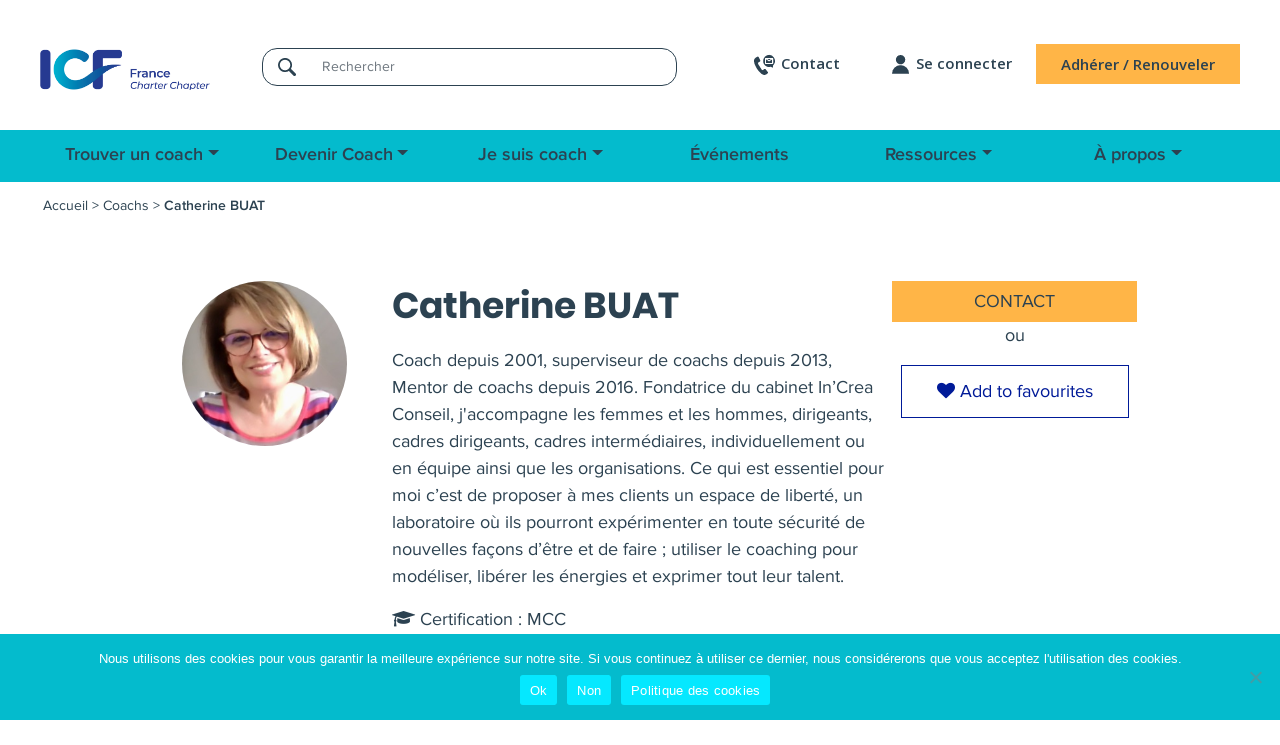

--- FILE ---
content_type: text/html; charset=UTF-8
request_url: https://www.coachfederation.fr/trouver-coach/coach/catherine-buat/
body_size: 34911
content:
<!doctype html>
<html lang="fr-FR">

<head>
    <meta charset="UTF-8">
    <meta name="viewport" content="width=device-width, initial-scale=1">

    <!--[if IE]>
    <meta http-equiv="X-UA-Compatible" content="IE=edge,chrome=1">
    <![endif]-->
    <link rel="profile" href="http://gmpg.org/xfn/11">

    
<!-- MapPress Easy Google Maps Version:2.88.13 (https://www.mappresspro.com) -->
<meta name='robots' content='index, follow, max-image-preview:large, max-snippet:-1, max-video-preview:-1' />

	<!-- This site is optimized with the Yoast SEO plugin v25.5 - https://yoast.com/wordpress/plugins/seo/ -->
	<title>Coach Catherine BUAT Coaching d’Equipe</title>
	<meta name="description" content="%" />
	<link rel="canonical" href="https://www.coachfederation.fr/trouver-coach/coach/catherine-buat/" />
	<meta property="og:locale" content="fr_FR" />
	<meta property="og:type" content="article" />
	<meta property="og:title" content="Catherine BUAT coach - ICF France" />
	<meta property="og:description" content="%" />
	<meta property="og:url" content="https://www.coachfederation.fr/trouver-coach/coach/catherine-buat/" />
	<meta property="og:site_name" content="ICF France" />
	<meta property="article:modified_time" content="2025-06-18T07:37:31+00:00" />
	<meta property="og:image" content="https://www.coachfederation.fr/wp-content/uploads/CB-2.jpg" />
	<meta property="og:image:width" content="1" />
	<meta property="og:image:height" content="1" />
	<meta property="og:image:type" content="image/jpeg" />
	<meta name="twitter:card" content="summary_large_image" />
	<script type="application/ld+json" class="yoast-schema-graph">{"@context":"https://schema.org","@graph":[{"@type":"WebPage","@id":"https://www.coachfederation.fr/trouver-coach/coach/catherine-buat/","url":"https://www.coachfederation.fr/trouver-coach/coach/catherine-buat/","name":"Catherine BUAT coach - ICF France","isPartOf":{"@id":"https://www.coachfederation.fr/#website"},"primaryImageOfPage":{"@id":"https://www.coachfederation.fr/trouver-coach/coach/catherine-buat/#primaryimage"},"image":{"@id":"https://www.coachfederation.fr/trouver-coach/coach/catherine-buat/#primaryimage"},"thumbnailUrl":"https://www.coachfederation.fr/wp-content/uploads/CB-2.jpg","datePublished":"2020-03-11T14:24:41+00:00","dateModified":"2025-06-18T07:37:31+00:00","description":"%","breadcrumb":{"@id":"https://www.coachfederation.fr/trouver-coach/coach/catherine-buat/#breadcrumb"},"inLanguage":"fr-FR","potentialAction":[{"@type":"ReadAction","target":["https://www.coachfederation.fr/trouver-coach/coach/catherine-buat/"]}]},{"@type":"ImageObject","inLanguage":"fr-FR","@id":"https://www.coachfederation.fr/trouver-coach/coach/catherine-buat/#primaryimage","url":"https://www.coachfederation.fr/wp-content/uploads/CB-2.jpg","contentUrl":"https://www.coachfederation.fr/wp-content/uploads/CB-2.jpg"},{"@type":"BreadcrumbList","@id":"https://www.coachfederation.fr/trouver-coach/coach/catherine-buat/#breadcrumb","itemListElement":[{"@type":"ListItem","position":1,"name":"Accueil","item":"https://www.coachfederation.fr/"},{"@type":"ListItem","position":2,"name":"Coachs","item":"https://www.coachfederation.fr/coach/"},{"@type":"ListItem","position":3,"name":"Catherine BUAT"}]},{"@type":"WebSite","@id":"https://www.coachfederation.fr/#website","url":"https://www.coachfederation.fr/","name":"ICF France","description":"International Coaching Federation France","publisher":{"@id":"https://www.coachfederation.fr/#organization"},"potentialAction":[{"@type":"SearchAction","target":{"@type":"EntryPoint","urlTemplate":"https://www.coachfederation.fr/?s={search_term_string}"},"query-input":{"@type":"PropertyValueSpecification","valueRequired":true,"valueName":"search_term_string"}}],"inLanguage":"fr-FR"},{"@type":"Organization","@id":"https://www.coachfederation.fr/#organization","name":"International Coaching Federation","url":"https://www.coachfederation.fr/","logo":{"@type":"ImageObject","inLanguage":"fr-FR","@id":"https://www.coachfederation.fr/#/schema/logo/image/","url":"https://www.coachfederation.fr/wp-content/uploads/2020/01/logo-icf-france.png","contentUrl":"https://www.coachfederation.fr/wp-content/uploads/2020/01/logo-icf-france.png","width":229,"height":59,"caption":"International Coaching Federation"},"image":{"@id":"https://www.coachfederation.fr/#/schema/logo/image/"},"sameAs":["https://www.linkedin.com/company/international-coach-federation-france/"]}]}</script>
	<!-- / Yoast SEO plugin. -->


<link rel='dns-prefetch' href='//cdnjs.cloudflare.com' />
<link rel='dns-prefetch' href='//maxcdn.bootstrapcdn.com' />
<link rel='dns-prefetch' href='//maps.googleapis.com' />
<link rel='dns-prefetch' href='//www.googletagmanager.com' />
<link rel="alternate" type="application/rss+xml" title="ICF France &raquo; Flux" href="https://www.coachfederation.fr/feed/" />
<link rel="alternate" type="application/rss+xml" title="ICF France &raquo; Flux des commentaires" href="https://www.coachfederation.fr/comments/feed/" />
<link rel='stylesheet' id='mec-select2-style-css' href='https://www.coachfederation.fr/wp-content/plugins/modern-events-calendar/assets/packages/select2/select2.min.css?ver=5.22.3' type='text/css' media='all' />
<link rel='stylesheet' id='mec-font-icons-css' href='https://www.coachfederation.fr/wp-content/plugins/modern-events-calendar/assets/css/iconfonts.css?ver=6.6' type='text/css' media='all' />
<link rel='stylesheet' id='mec-frontend-style-css' href='https://www.coachfederation.fr/wp-content/themes/icf/webnus/modern-events-calendar/assets/css/frontend.min.css?ver=5.22.3' type='text/css' media='all' />
<style id='mec-frontend-style-inline-css' type='text/css'>
span.mec-woo-cart-product-person-name {text-transform: capitalize;}span.mec-woo-cart-product-person-email {color: #8d8d8d;padding-left: 3px;font-size: 11px;}
</style>
<link rel='stylesheet' id='mec-tooltip-style-css' href='https://www.coachfederation.fr/wp-content/plugins/modern-events-calendar/assets/packages/tooltip/tooltip.css?ver=6.6' type='text/css' media='all' />
<link rel='stylesheet' id='mec-tooltip-shadow-style-css' href='https://www.coachfederation.fr/wp-content/plugins/modern-events-calendar/assets/packages/tooltip/tooltipster-sideTip-shadow.min.css?ver=6.6' type='text/css' media='all' />
<link rel='stylesheet' id='featherlight-css' href='https://www.coachfederation.fr/wp-content/plugins/modern-events-calendar/assets/packages/featherlight/featherlight.css?ver=6.6' type='text/css' media='all' />
<link rel='stylesheet' id='mec-lity-style-css' href='https://www.coachfederation.fr/wp-content/plugins/modern-events-calendar/assets/packages/lity/lity.min.css?ver=6.6' type='text/css' media='all' />
<link rel='stylesheet' id='mec-general-calendar-style-css' href='https://www.coachfederation.fr/wp-content/plugins/modern-events-calendar/assets/css/mec-general-calendar.css?ver=6.6' type='text/css' media='all' />
<link rel='stylesheet' id='wp-block-library-css' href='https://www.coachfederation.fr/wp-includes/css/dist/block-library/style.min.css?ver=6.6' type='text/css' media='all' />
<link rel='stylesheet' id='mappress-leaflet-css' href='https://www.coachfederation.fr/wp-content/plugins/mappress-google-maps-for-wordpress/lib/leaflet/leaflet.css?ver=1.7.1' type='text/css' media='all' />
<link rel='stylesheet' id='mappress-css' href='https://www.coachfederation.fr/wp-content/plugins/mappress-google-maps-for-wordpress/css/mappress.css?ver=2.88.13' type='text/css' media='all' />
<style id='classic-theme-styles-inline-css' type='text/css'>
/*! This file is auto-generated */
.wp-block-button__link{color:#fff;background-color:#32373c;border-radius:9999px;box-shadow:none;text-decoration:none;padding:calc(.667em + 2px) calc(1.333em + 2px);font-size:1.125em}.wp-block-file__button{background:#32373c;color:#fff;text-decoration:none}
</style>
<style id='global-styles-inline-css' type='text/css'>
:root{--wp--preset--aspect-ratio--square: 1;--wp--preset--aspect-ratio--4-3: 4/3;--wp--preset--aspect-ratio--3-4: 3/4;--wp--preset--aspect-ratio--3-2: 3/2;--wp--preset--aspect-ratio--2-3: 2/3;--wp--preset--aspect-ratio--16-9: 16/9;--wp--preset--aspect-ratio--9-16: 9/16;--wp--preset--color--black: #000000;--wp--preset--color--cyan-bluish-gray: #abb8c3;--wp--preset--color--white: #ffffff;--wp--preset--color--pale-pink: #f78da7;--wp--preset--color--vivid-red: #cf2e2e;--wp--preset--color--luminous-vivid-orange: #ff6900;--wp--preset--color--luminous-vivid-amber: #fcb900;--wp--preset--color--light-green-cyan: #7bdcb5;--wp--preset--color--vivid-green-cyan: #00d084;--wp--preset--color--pale-cyan-blue: #8ed1fc;--wp--preset--color--vivid-cyan-blue: #0693e3;--wp--preset--color--vivid-purple: #9b51e0;--wp--preset--gradient--vivid-cyan-blue-to-vivid-purple: linear-gradient(135deg,rgba(6,147,227,1) 0%,rgb(155,81,224) 100%);--wp--preset--gradient--light-green-cyan-to-vivid-green-cyan: linear-gradient(135deg,rgb(122,220,180) 0%,rgb(0,208,130) 100%);--wp--preset--gradient--luminous-vivid-amber-to-luminous-vivid-orange: linear-gradient(135deg,rgba(252,185,0,1) 0%,rgba(255,105,0,1) 100%);--wp--preset--gradient--luminous-vivid-orange-to-vivid-red: linear-gradient(135deg,rgba(255,105,0,1) 0%,rgb(207,46,46) 100%);--wp--preset--gradient--very-light-gray-to-cyan-bluish-gray: linear-gradient(135deg,rgb(238,238,238) 0%,rgb(169,184,195) 100%);--wp--preset--gradient--cool-to-warm-spectrum: linear-gradient(135deg,rgb(74,234,220) 0%,rgb(151,120,209) 20%,rgb(207,42,186) 40%,rgb(238,44,130) 60%,rgb(251,105,98) 80%,rgb(254,248,76) 100%);--wp--preset--gradient--blush-light-purple: linear-gradient(135deg,rgb(255,206,236) 0%,rgb(152,150,240) 100%);--wp--preset--gradient--blush-bordeaux: linear-gradient(135deg,rgb(254,205,165) 0%,rgb(254,45,45) 50%,rgb(107,0,62) 100%);--wp--preset--gradient--luminous-dusk: linear-gradient(135deg,rgb(255,203,112) 0%,rgb(199,81,192) 50%,rgb(65,88,208) 100%);--wp--preset--gradient--pale-ocean: linear-gradient(135deg,rgb(255,245,203) 0%,rgb(182,227,212) 50%,rgb(51,167,181) 100%);--wp--preset--gradient--electric-grass: linear-gradient(135deg,rgb(202,248,128) 0%,rgb(113,206,126) 100%);--wp--preset--gradient--midnight: linear-gradient(135deg,rgb(2,3,129) 0%,rgb(40,116,252) 100%);--wp--preset--font-size--small: 13px;--wp--preset--font-size--medium: 20px;--wp--preset--font-size--large: 36px;--wp--preset--font-size--x-large: 42px;--wp--preset--spacing--20: 0.44rem;--wp--preset--spacing--30: 0.67rem;--wp--preset--spacing--40: 1rem;--wp--preset--spacing--50: 1.5rem;--wp--preset--spacing--60: 2.25rem;--wp--preset--spacing--70: 3.38rem;--wp--preset--spacing--80: 5.06rem;--wp--preset--shadow--natural: 6px 6px 9px rgba(0, 0, 0, 0.2);--wp--preset--shadow--deep: 12px 12px 50px rgba(0, 0, 0, 0.4);--wp--preset--shadow--sharp: 6px 6px 0px rgba(0, 0, 0, 0.2);--wp--preset--shadow--outlined: 6px 6px 0px -3px rgba(255, 255, 255, 1), 6px 6px rgba(0, 0, 0, 1);--wp--preset--shadow--crisp: 6px 6px 0px rgba(0, 0, 0, 1);}:where(.is-layout-flex){gap: 0.5em;}:where(.is-layout-grid){gap: 0.5em;}body .is-layout-flex{display: flex;}.is-layout-flex{flex-wrap: wrap;align-items: center;}.is-layout-flex > :is(*, div){margin: 0;}body .is-layout-grid{display: grid;}.is-layout-grid > :is(*, div){margin: 0;}:where(.wp-block-columns.is-layout-flex){gap: 2em;}:where(.wp-block-columns.is-layout-grid){gap: 2em;}:where(.wp-block-post-template.is-layout-flex){gap: 1.25em;}:where(.wp-block-post-template.is-layout-grid){gap: 1.25em;}.has-black-color{color: var(--wp--preset--color--black) !important;}.has-cyan-bluish-gray-color{color: var(--wp--preset--color--cyan-bluish-gray) !important;}.has-white-color{color: var(--wp--preset--color--white) !important;}.has-pale-pink-color{color: var(--wp--preset--color--pale-pink) !important;}.has-vivid-red-color{color: var(--wp--preset--color--vivid-red) !important;}.has-luminous-vivid-orange-color{color: var(--wp--preset--color--luminous-vivid-orange) !important;}.has-luminous-vivid-amber-color{color: var(--wp--preset--color--luminous-vivid-amber) !important;}.has-light-green-cyan-color{color: var(--wp--preset--color--light-green-cyan) !important;}.has-vivid-green-cyan-color{color: var(--wp--preset--color--vivid-green-cyan) !important;}.has-pale-cyan-blue-color{color: var(--wp--preset--color--pale-cyan-blue) !important;}.has-vivid-cyan-blue-color{color: var(--wp--preset--color--vivid-cyan-blue) !important;}.has-vivid-purple-color{color: var(--wp--preset--color--vivid-purple) !important;}.has-black-background-color{background-color: var(--wp--preset--color--black) !important;}.has-cyan-bluish-gray-background-color{background-color: var(--wp--preset--color--cyan-bluish-gray) !important;}.has-white-background-color{background-color: var(--wp--preset--color--white) !important;}.has-pale-pink-background-color{background-color: var(--wp--preset--color--pale-pink) !important;}.has-vivid-red-background-color{background-color: var(--wp--preset--color--vivid-red) !important;}.has-luminous-vivid-orange-background-color{background-color: var(--wp--preset--color--luminous-vivid-orange) !important;}.has-luminous-vivid-amber-background-color{background-color: var(--wp--preset--color--luminous-vivid-amber) !important;}.has-light-green-cyan-background-color{background-color: var(--wp--preset--color--light-green-cyan) !important;}.has-vivid-green-cyan-background-color{background-color: var(--wp--preset--color--vivid-green-cyan) !important;}.has-pale-cyan-blue-background-color{background-color: var(--wp--preset--color--pale-cyan-blue) !important;}.has-vivid-cyan-blue-background-color{background-color: var(--wp--preset--color--vivid-cyan-blue) !important;}.has-vivid-purple-background-color{background-color: var(--wp--preset--color--vivid-purple) !important;}.has-black-border-color{border-color: var(--wp--preset--color--black) !important;}.has-cyan-bluish-gray-border-color{border-color: var(--wp--preset--color--cyan-bluish-gray) !important;}.has-white-border-color{border-color: var(--wp--preset--color--white) !important;}.has-pale-pink-border-color{border-color: var(--wp--preset--color--pale-pink) !important;}.has-vivid-red-border-color{border-color: var(--wp--preset--color--vivid-red) !important;}.has-luminous-vivid-orange-border-color{border-color: var(--wp--preset--color--luminous-vivid-orange) !important;}.has-luminous-vivid-amber-border-color{border-color: var(--wp--preset--color--luminous-vivid-amber) !important;}.has-light-green-cyan-border-color{border-color: var(--wp--preset--color--light-green-cyan) !important;}.has-vivid-green-cyan-border-color{border-color: var(--wp--preset--color--vivid-green-cyan) !important;}.has-pale-cyan-blue-border-color{border-color: var(--wp--preset--color--pale-cyan-blue) !important;}.has-vivid-cyan-blue-border-color{border-color: var(--wp--preset--color--vivid-cyan-blue) !important;}.has-vivid-purple-border-color{border-color: var(--wp--preset--color--vivid-purple) !important;}.has-vivid-cyan-blue-to-vivid-purple-gradient-background{background: var(--wp--preset--gradient--vivid-cyan-blue-to-vivid-purple) !important;}.has-light-green-cyan-to-vivid-green-cyan-gradient-background{background: var(--wp--preset--gradient--light-green-cyan-to-vivid-green-cyan) !important;}.has-luminous-vivid-amber-to-luminous-vivid-orange-gradient-background{background: var(--wp--preset--gradient--luminous-vivid-amber-to-luminous-vivid-orange) !important;}.has-luminous-vivid-orange-to-vivid-red-gradient-background{background: var(--wp--preset--gradient--luminous-vivid-orange-to-vivid-red) !important;}.has-very-light-gray-to-cyan-bluish-gray-gradient-background{background: var(--wp--preset--gradient--very-light-gray-to-cyan-bluish-gray) !important;}.has-cool-to-warm-spectrum-gradient-background{background: var(--wp--preset--gradient--cool-to-warm-spectrum) !important;}.has-blush-light-purple-gradient-background{background: var(--wp--preset--gradient--blush-light-purple) !important;}.has-blush-bordeaux-gradient-background{background: var(--wp--preset--gradient--blush-bordeaux) !important;}.has-luminous-dusk-gradient-background{background: var(--wp--preset--gradient--luminous-dusk) !important;}.has-pale-ocean-gradient-background{background: var(--wp--preset--gradient--pale-ocean) !important;}.has-electric-grass-gradient-background{background: var(--wp--preset--gradient--electric-grass) !important;}.has-midnight-gradient-background{background: var(--wp--preset--gradient--midnight) !important;}.has-small-font-size{font-size: var(--wp--preset--font-size--small) !important;}.has-medium-font-size{font-size: var(--wp--preset--font-size--medium) !important;}.has-large-font-size{font-size: var(--wp--preset--font-size--large) !important;}.has-x-large-font-size{font-size: var(--wp--preset--font-size--x-large) !important;}
:where(.wp-block-post-template.is-layout-flex){gap: 1.25em;}:where(.wp-block-post-template.is-layout-grid){gap: 1.25em;}
:where(.wp-block-columns.is-layout-flex){gap: 2em;}:where(.wp-block-columns.is-layout-grid){gap: 2em;}
:root :where(.wp-block-pullquote){font-size: 1.5em;line-height: 1.6;}
</style>
<link rel='stylesheet' id='contact-form-7-css' href='https://www.coachfederation.fr/wp-content/plugins/contact-form-7/includes/css/styles.css?ver=5.8.5' type='text/css' media='all' />
<link rel='stylesheet' id='cookie-notice-front-css' href='https://www.coachfederation.fr/wp-content/plugins/cookie-notice/css/front.min.css?ver=2.5.7' type='text/css' media='all' />
<link rel='stylesheet' id='divioseo_importer-css' href='https://www.coachfederation.fr/wp-content/plugins/divioseo_importer/public/css/divioseo_importer-public.css?ver=1.0.0' type='text/css' media='all' />
<link rel='stylesheet' id='woocommerce-layout-css' href='https://www.coachfederation.fr/wp-content/plugins/woocommerce/assets/css/woocommerce-layout.css?ver=8.4.0' type='text/css' media='all' />
<link rel='stylesheet' id='woocommerce-smallscreen-css' href='https://www.coachfederation.fr/wp-content/plugins/woocommerce/assets/css/woocommerce-smallscreen.css?ver=8.4.0' type='text/css' media='only screen and (max-width: 768px)' />
<link rel='stylesheet' id='woocommerce-general-css' href='https://www.coachfederation.fr/wp-content/plugins/woocommerce/assets/css/woocommerce.css?ver=8.4.0' type='text/css' media='all' />
<style id='woocommerce-inline-inline-css' type='text/css'>
.woocommerce form .form-row .required { visibility: visible; }
</style>
<link rel='stylesheet' id='theme-css' href='https://www.coachfederation.fr/wp-content/themes/icf/dist/css/theme.css?ver=6.6' type='text/css' media='all' />
<script type='text/html' class='mapp-tmpl' id='mapp-tmpl-map-item'><img class="mapp-icon" alt="" src="{{{poi.icon}}}"><div class="mapp-title">{{{poi.title}}}</div></script><script type='text/html' class='mapp-tmpl' id='mapp-tmpl-map-popup'><div class='mapp-title'>{{{poi.title}}}</div><div class='mapp-body'>{{{poi.body}}}{{{poi.dataTable}}}</div></script><script type='text/html' class='mapp-tmpl' id='mapp-tmpl-mashup-popup'><div class='mapp-title'><a href='{{{poi.url}}}' target='_blank'>{{{poi.title}}}</a></div><div class='mapp-body'>{{{poi.body}}}</div></script><script type='text/html' class='mapp-tmpl' id='mapp-tmpl-mashup-item'><img class="mapp-icon" alt="" src="{{{poi.icon}}}"><div class="mapp-title">{{{poi.title}}}</div></script><script type='text/html' class='mapp-tmpl' id='mapp-tmpl-user-mashup-item'><div class="mapp-title">{{{poi.name}}}</div></script><script type='text/html' class='mapp-tmpl' id='mapp-tmpl-user-mashup-popup'><div class='mapp-title'>{{{poi.name}}}</div><div class='mapp-body'><div>{{{poi.address}}}</div><div><a href='mailto://{{{poi.email}}}' target='_blank'>{{{poi.email}}}</a></div></div></script><script type="text/javascript" src="https://www.coachfederation.fr/wp-includes/js/jquery/jquery.min.js?ver=3.7.1" id="jquery-core-js"></script>
<script type="text/javascript" src="https://www.coachfederation.fr/wp-includes/js/jquery/jquery-migrate.min.js?ver=3.4.1" id="jquery-migrate-js"></script>
<script type="text/javascript" id="jquery-js-after">
/* <![CDATA[ */
jQuery(document).on('ready', function() {
    jQuery(document).on('click', '#mec_woo_add_to_cart_btn_r.loading', function(e) {
        return false;
    });
    jQuery(document).on('click', '#mec_woo_add_to_cart_btn_r:not(.loading)', function(e) {
        e.preventDefault();
        var _this = jQuery(this);
        _this.addClass('loading');
        var Url = jQuery(this).attr('href');
        jQuery.ajax({
            type: "get",
            url: Url,
            dataType: "json",
            success: function (response) {
                if(typeof response.message != 'undefined') {
                    jQuery('.mec-add-to-cart-message').remove();
                    jQuery('.mec-book-form-gateways').before('<div class="mec-add-to-cart-message mec-util-hidden mec-error" style="display: block;">'+ response.message +'</div>');
                    _this.removeClass('loading');
                    return;
                }
                var SUrl = response.url;
                jQuery.ajax({
                    type: "get",
                    url: SUrl,
                    success: function (response) {
                        _this.removeClass('loading');
                        setTimeout(function() {
                            window.location.href = window.location.href;
                        }, 500);
                    }
                });
            }
        });
        return false;
    })
})
/* ]]> */
</script>
<script type="text/javascript" src="https://www.coachfederation.fr/wp-content/plugins/modern-events-calendar/assets/js/mec-general-calendar.js?ver=5.22.3" id="mec-general-calendar-script-js"></script>
<script type="text/javascript" id="mec-frontend-script-js-extra">
/* <![CDATA[ */
var mecdata = {"day":"jour","days":"jours","hour":"heure","hours":"heures","minute":"minute","minutes":"minutes","second":"seconde","seconds":"secondes","elementor_edit_mode":"no","recapcha_key":"","ajax_url":"https:\/\/www.coachfederation.fr\/wp-admin\/admin-ajax.php","fes_nonce":"532003f2fd","current_year":"2026","current_month":"01","datepicker_format":"yy-mm-dd&Y-m-d"};
/* ]]> */
</script>
<script type="text/javascript" src="https://www.coachfederation.fr/wp-content/themes/icf/webnus/modern-events-calendar/assets/js/frontend.js?ver=5.22.3" id="mec-frontend-script-js"></script>
<script type="text/javascript" src="https://www.coachfederation.fr/wp-content/plugins/modern-events-calendar/assets/js/events.js?ver=5.22.3" id="mec-events-script-js"></script>
<script type="text/javascript" id="cookie-notice-front-js-before">
/* <![CDATA[ */
var cnArgs = {"ajaxUrl":"https:\/\/www.coachfederation.fr\/wp-admin\/admin-ajax.php","nonce":"c8a9140e46","hideEffect":"fade","position":"bottom","onScroll":false,"onScrollOffset":100,"onClick":false,"cookieName":"cookie_notice_accepted","cookieTime":31536000,"cookieTimeRejected":2592000,"globalCookie":false,"redirection":true,"cache":true,"revokeCookies":false,"revokeCookiesOpt":"automatic"};
/* ]]> */
</script>
<script type="text/javascript" src="https://www.coachfederation.fr/wp-content/plugins/cookie-notice/js/front.min.js?ver=2.5.7" id="cookie-notice-front-js"></script>
<script type="text/javascript" src="https://www.coachfederation.fr/wp-content/plugins/divioseo_importer/public/js/divioseo_importer-public.js?ver=1.0.0" id="divioseo_importer-js"></script>
<script type="text/javascript" src="https://www.coachfederation.fr/wp-content/plugins/mappress-google-maps-for-wordpress/lib/leaflet/leaflet.js" id="mappress-leaflet-js"></script>
<script type="text/javascript" src="https://www.coachfederation.fr/wp-content/plugins/mappress-google-maps-for-wordpress/lib/leaflet/leaflet-omnivore.min.js" id="mappress-leaflet-omnivore-js"></script>
<script type="text/javascript" src="https://www.coachfederation.fr/wp-includes/js/dist/vendor/react.min.js?ver=18.3.1" id="react-js"></script>
<script type="text/javascript" src="https://www.coachfederation.fr/wp-includes/js/dist/vendor/react-dom.min.js?ver=18.3.1" id="react-dom-js"></script>
<script type="text/javascript" src="https://www.coachfederation.fr/wp-includes/js/dist/hooks.min.js?ver=2810c76e705dd1a53b18" id="wp-hooks-js"></script>
<script type="text/javascript" src="https://www.coachfederation.fr/wp-includes/js/dist/i18n.min.js?ver=5e580eb46a90c2b997e6" id="wp-i18n-js"></script>
<script type="text/javascript" id="wp-i18n-js-after">
/* <![CDATA[ */
wp.i18n.setLocaleData( { 'text direction\u0004ltr': [ 'ltr' ] } );
/* ]]> */
</script>
<script type="text/javascript" id="mappress-js-extra">
/* <![CDATA[ */
var mappl10n = {"delete_prompt":"\u00cates-vous s\u00fbr de vouloir supprimer\u00a0?","options":{"admin":false,"adminurl":"https:\/\/www.coachfederation.fr\/wp-admin\/","ajaxurl":"https:\/\/www.coachfederation.fr\/wp-admin\/admin-ajax.php","apikey":null,"baseurl":"https:\/\/www.coachfederation.fr\/wp-content\/plugins\/mappress-google-maps-for-wordpress","blockCategory":"text","debug":null,"editurl":"https:\/\/www.coachfederation.fr\/wp-admin\/post.php","filterParams":[],"iconsUrl":null,"isIE":false,"language":"fr","liq":null,"mapbox":"pk.eyJ1IjoiZGl2aW9zZW8iLCJhIjoiY2s5YmVrZG8yMDQ0aDNlbDNtMTN0YnRwZyJ9.n_yGUxfX8-p2Fu35eboQfA","nonce":"15f9cd38af","oid":1799,"otype":"post","pro":false,"ssl":true,"standardIcons":null,"standardIconsUrl":null,"userStyles":[],"userIcons":null,"version":"2.88.13","tileProviders":{"mapbox":{"accessToken":"pk.eyJ1IjoiZGl2aW9zZW8iLCJhIjoiY2s5YmVrZG8yMDQ0aDNlbDNtMTN0YnRwZyJ9.n_yGUxfX8-p2Fu35eboQfA","attribution":["<a href=\"https:\/\/www.mapbox.com\/about\/maps\" target=\"_blank\">&copy; Mapbox<\/a>","<a href=\"https:\/\/www.openstreetmap.org\/about\/\" target=\"_blank\">&copy; OpenStreetMap<\/a>"],"url":"https:\/\/api.mapbox.com\/styles\/v1\/{user}\/{mapboxid}\/tiles\/256\/{z}\/{x}\/{y}{r}?access_token={accessToken}&fresh=true","zoomOffset":0},"osm":{"attribution":["<a href=\"https:\/\/openstreetmap.org\" target=\"_blank\">&copy; OpenStreetMap<\/a>"],"url":"https:\/\/{s}.tile.openstreetmap.org\/{z}\/{x}\/{y}.png"}},"standardStyles":[{"id":"streets","type":"standard","provider":"mapbox","user":"mapbox","mapboxid":"streets-v11","name":"Rues"},{"id":"outdoors","type":"standard","provider":"mapbox","user":"mapbox","mapboxid":"outdoors-v11","name":"Ext\u00e9rieurs"},{"id":"light","type":"standard","provider":"mapbox","user":"mapbox","mapboxid":"light-v10","name":"Clair"},{"id":"dark","type":"standard","provider":"mapbox","user":"mapbox","mapboxid":"dark-v10","name":"Fonc\u00e9"},{"id":"satellite","type":"standard","provider":"mapbox","user":"mapbox","mapboxid":"satellite-v9","name":"Satellite"},{"id":"satellite-streets","type":"standard","provider":"mapbox","user":"mapbox","mapboxid":"satellite-streets-v11","name":"Satellites et rues"}],"alignment":"center","clustering":false,"country":"FR","directions":"inline","directionsList":false,"directionsPopup":true,"directionsServer":"https:\/\/maps.google.com","engine":"leaflet","filters":{"post":{"poi":{"type":"tax"},"post":{"type":"tax"},"user":{"type":"tax"}},"user":[]},"filtersPos":"top","geocoder":"nominatim","geolocate":false,"initialOpenInfo":false,"layout":"left","lineOpts":{"color":"blue","weight":3,"opacity":1},"mashupClick":"poi","mini":500,"poiList":false,"poiListOpen":true,"poiListPageSize":20,"poiListViewport":false,"poiZoom":"15","radius":15,"scrollWheel":true,"search":true,"size":"1","sizes":[{"width":"300","height":"300"},{"width":"753","height":"201"},{"width":"640","height":"480"}],"thumbHeight":64,"thumbWidth":64,"thumbs":true,"thumbsPopup":"left","tooltips":false,"units":"metric","userLocation":false}};
/* ]]> */
</script>
<script type="text/javascript" id="mappress-js-translations">
/* <![CDATA[ */
( function( domain, translations ) {
	var localeData = translations.locale_data[ domain ] || translations.locale_data.messages;
	localeData[""].domain = domain;
	wp.i18n.setLocaleData( localeData, domain );
} )( "mappress-google-maps-for-wordpress", {"translation-revision-date":"2021-09-23 16:11:17+0000","generator":"GlotPress\/3.0.0-alpha.2","domain":"messages","locale_data":{"messages":{"":{"domain":"messages","plural-forms":"nplurals=2; plural=n > 1;","lang":"fr"},"Oops!  Something went wrong.":["Oups\u00a0!  Quelque chose a mal tourn\u00e9."],"Google Maps Error":["Erreur Google Map"],"Map error":["Erreur de carte"],"A theme or plugin is loading an obsolete version of jQuery.":["Un th\u00e8me ou une extension charge une version obsol\u00e8te de jQuery."],"Obsolete jQuery version: %s, must be >= 1.12":["Version obsol\u00e8te de jQuery\u00a0: %s, doit \u00eatre >= 1.12"],"A theme or plugin is preventing the underscore.js library from loading.":["Un th\u00e8me ou une extension emp\u00eache le chargement de la biblioth\u00e8que underscore.js."],"Underscore library not loaded":["La biblioth\u00e8que Underscore n\u2019est pas charg\u00e9e"],"A theme or plugin has loaded Google Maps twice":["Un th\u00e8me ou une extension a charg\u00e9 Google Maps deux fois"],"Google Maps API loaded multiple times":["L\u2019API Google Maps est charg\u00e9e plusieurs fois"],"Please enter a Google Maps API key in the %s, or switch to Leaflet maps.":["Veuillez saisir une cl\u00e9 API Google Maps dans le champ %s, ou passez aux cartes Leaflet."],"Google Maps API key missing":["Cl\u00e9 API Google Maps manquante"],"A theme or plugin is preventing Google Maps from loading.":["Un th\u00e8me ou une extension emp\u00eache le chargement de Google Maps."],"Google Maps API not loaded":["L\u2019API Google Maps n\u2019est pas charg\u00e9e"],"A theme or plugin is preventing the Leaflet library from loading.":["Un th\u00e8me ou une extension emp\u00eache le chargement de la biblioth\u00e8que Leaflet."],"Leaflet library not loaded":["La biblioth\u00e8que Leaflet n\u2019est pas charg\u00e9e"],"Please see the %s for help, or %s and provide this error message.":["Veuillez consulter %s pour obtenir de l\u2019aide, ou bien %s et fournir ce message d\u2019erreur."],"contact support":["contactez le support"],"Google Maps API key":["Cl\u00e9 API Google Maps"],"MapPress FAQ":["FAQ MapPress"],"MapPress Settings":["R\u00e9glages MapPress"]}},"comment":{"reference":"build\/index_mappress.js"}} );
/* ]]> */
</script>
<script type="text/javascript" src="https://www.coachfederation.fr/wp-content/plugins/mappress-google-maps-for-wordpress/build/index_mappress.js?ver=2.88.13" id="mappress-js"></script>
<script type="text/javascript" src="https://www.coachfederation.fr/wp-content/plugins/woocommerce/assets/js/jquery-blockui/jquery.blockUI.min.js?ver=2.7.0-wc.8.4.0" id="jquery-blockui-js" data-wp-strategy="defer"></script>
<script type="text/javascript" id="wc-add-to-cart-js-extra">
/* <![CDATA[ */
var wc_add_to_cart_params = {"ajax_url":"\/wp-admin\/admin-ajax.php","wc_ajax_url":"\/?wc-ajax=%%endpoint%%","i18n_view_cart":"Voir le panier","cart_url":"https:\/\/www.coachfederation.fr\/panier-2\/","is_cart":"","cart_redirect_after_add":"no"};
/* ]]> */
</script>
<script type="text/javascript" src="https://www.coachfederation.fr/wp-content/plugins/woocommerce/assets/js/frontend/add-to-cart.min.js?ver=8.4.0" id="wc-add-to-cart-js" defer="defer" data-wp-strategy="defer"></script>
<script type="text/javascript" src="https://www.coachfederation.fr/wp-content/plugins/woocommerce/assets/js/js-cookie/js.cookie.min.js?ver=2.1.4-wc.8.4.0" id="js-cookie-js" data-wp-strategy="defer"></script>
<script type="text/javascript" id="woocommerce-js-extra">
/* <![CDATA[ */
var woocommerce_params = {"ajax_url":"\/wp-admin\/admin-ajax.php","wc_ajax_url":"\/?wc-ajax=%%endpoint%%"};
/* ]]> */
</script>
<script type="text/javascript" src="https://www.coachfederation.fr/wp-content/plugins/woocommerce/assets/js/frontend/woocommerce.min.js?ver=8.4.0" id="woocommerce-js" data-wp-strategy="defer"></script>
<script type="text/javascript" src="https://cdnjs.cloudflare.com/ajax/libs/popper.js/1.14.4/umd/popper.min.js?ver=6.6" id="popper-js"></script>

<!-- Google tag (gtag.js) snippet added by Site Kit -->

<!-- Google Analytics snippet added by Site Kit -->
<script type="text/javascript" src="https://www.googletagmanager.com/gtag/js?id=GT-WP55GR5" id="google_gtagjs-js" async></script>
<script type="text/javascript" id="google_gtagjs-js-after">
/* <![CDATA[ */
window.dataLayer = window.dataLayer || [];function gtag(){dataLayer.push(arguments);}
gtag("set","linker",{"domains":["www.coachfederation.fr"]});
gtag("js", new Date());
gtag("set", "developer_id.dZTNiMT", true);
gtag("config", "GT-WP55GR5");
/* ]]> */
</script>

<!-- End Google tag (gtag.js) snippet added by Site Kit -->
<script type="text/javascript" id="wc-country-select-js-extra">
/* <![CDATA[ */
var wc_country_select_params = {"countries":"{\"AF\":[],\"AL\":{\"AL-01\":\"Berat\",\"AL-09\":\"Dib\\u00ebr\",\"AL-02\":\"Durr\\u00ebs\",\"AL-03\":\"Elbasan\",\"AL-04\":\"Fier\",\"AL-05\":\"Gjirokast\\u00ebr\",\"AL-06\":\"Kor\\u00e7\\u00eb\",\"AL-07\":\"Kuk\\u00ebs\",\"AL-08\":\"Lezh\\u00eb\",\"AL-10\":\"Shkod\\u00ebr\",\"AL-11\":\"Tirana\",\"AL-12\":\"Vlor\\u00eb\"},\"AO\":{\"BGO\":\"Bengo\",\"BLU\":\"Bengu\\u00e9la\",\"BIE\":\"Bi\\u00e9\",\"CAB\":\"Cabinda\",\"CNN\":\"Kunene\",\"HUA\":\"Huambo\",\"HUI\":\"Huila\",\"CCU\":\"Kwando-Kubango\",\"CNO\":\"Kwanza-Nord\",\"CUS\":\"Kwanza-Sud\",\"LUA\":\"Luanda\",\"LNO\":\"Lunda-Nord\",\"LSU\":\"Lunda-Sud\",\"MAL\":\"Malanje\",\"MOX\":\"Moxico\",\"NAM\":\"Namibe\",\"UIG\":\"U\\u00edge\",\"ZAI\":\"Za\\u00efre\"},\"AR\":{\"C\":\"Ciudad Aut\\u00f3noma de Buenos Aires\",\"B\":\"Buenos Aires\",\"K\":\"Province de Catamarca\",\"H\":\"Province du Chaco\",\"U\":\"Province de Chubut\",\"X\":\"C\\u00f3rdoba\",\"W\":\"Province de Corrientes\",\"E\":\"Entre R\\u00edos\",\"P\":\"Province de Formosa\",\"Y\":\"Province de Jujuy\",\"L\":\"La Pampa\",\"F\":\"La Rioja\",\"M\":\"Mendoza\",\"N\":\"Province de Misiones\",\"Q\":\"Neuqu\\u00e9n\",\"R\":\"R\\u00edo Negro\",\"A\":\"Salta\",\"J\":\"San Juan\",\"D\":\"San Luis\",\"Z\":\"Santa Cruz\",\"S\":\"Santa Fe\",\"G\":\"Province de Santiago del Estero\",\"V\":\"Terre de Feu\",\"T\":\"Tucum\\u00e1n\"},\"AT\":[],\"AU\":{\"ACT\":\"Australian Capital Territory\",\"NSW\":\"New South Wales\",\"NT\":\"Territoire du Nord\",\"QLD\":\"Queensland\",\"SA\":\"South Australia\",\"TAS\":\"Tasmania\",\"VIC\":\"Victoria\",\"WA\":\"Western Australia\"},\"AX\":[],\"BD\":{\"BD-05\":\"Bagerhat\",\"BD-01\":\"Bandarban\",\"BD-02\":\"Barguna\",\"BD-06\":\"Barisal\",\"BD-07\":\"Bhola\",\"BD-03\":\"Bogra\",\"BD-04\":\"Brahmanbaria\",\"BD-09\":\"Chandpur\",\"BD-10\":\"Chattogram\",\"BD-12\":\"Chuadanga\",\"BD-11\":\"Cox\u2019s Bazar\",\"BD-08\":\"Comilla\",\"BD-13\":\"Dhaka\",\"BD-14\":\"Dinajpur\",\"BD-15\":\"Faridpur \",\"BD-16\":\"Feni\",\"BD-19\":\"Gaibandha\",\"BD-18\":\"Gazipur\",\"BD-17\":\"Gopalganj\",\"BD-20\":\"Habiganj\",\"BD-21\":\"Jamalpur\",\"BD-22\":\"Jashore\",\"BD-25\":\"Jhalokati\",\"BD-23\":\"Jhenaidah\",\"BD-24\":\"Joypurhat\",\"BD-29\":\"Khagrachhari\",\"BD-27\":\"Khulna\",\"BD-26\":\"Kishoreganj\",\"BD-28\":\"Kurigram\",\"BD-30\":\"Kushtia\",\"BD-31\":\"Lakshmipur\",\"BD-32\":\"Lalmonirhat\",\"BD-36\":\"Madaripur\",\"BD-37\":\"Magura\",\"BD-33\":\"Manikganj \",\"BD-39\":\"Meherpur\",\"BD-38\":\"Moulvibazar\",\"BD-35\":\"Munshiganj\",\"BD-34\":\"Mymensingh\",\"BD-48\":\"Naogaon\",\"BD-43\":\"Narail\",\"BD-40\":\"Narayanganj\",\"BD-42\":\"Narsingdi\",\"BD-44\":\"Natore\",\"BD-45\":\"Nawabganj\",\"BD-41\":\"Netrakona\",\"BD-46\":\"Nilphamari\",\"BD-47\":\"Noakhali\",\"BD-49\":\"Pabna\",\"BD-52\":\"Panchagarh\",\"BD-51\":\"Patuakhali\",\"BD-50\":\"Pirojpur\",\"BD-53\":\"Rajbari\",\"BD-54\":\"Rajshahi\",\"BD-56\":\"Rangamati\",\"BD-55\":\"Rangpur\",\"BD-58\":\"Satkhira\",\"BD-62\":\"Shariatpur\",\"BD-57\":\"Sherpur\",\"BD-59\":\"Sirajganj\",\"BD-61\":\"Sunamganj\",\"BD-60\":\"Sylhet\",\"BD-63\":\"Tangail\",\"BD-64\":\"Thakurgaon\"},\"BE\":[],\"BG\":{\"BG-01\":\"Blagoevgrad\",\"BG-02\":\"Burgas\",\"BG-08\":\"Dobrich\",\"BG-07\":\"Gabrovo\",\"BG-26\":\"Haskovo\",\"BG-09\":\"Kardzhali\",\"BG-10\":\"Kyustendil\",\"BG-11\":\"Lovech\",\"BG-12\":\"Montana\",\"BG-13\":\"Pazardzhik\",\"BG-14\":\"Pernik\",\"BG-15\":\"Pleven\",\"BG-16\":\"Plovdiv\",\"BG-17\":\"Razgrad\",\"BG-18\":\"Ruse\",\"BG-27\":\"Shumen\",\"BG-19\":\"Silistra\",\"BG-20\":\"Sliven\",\"BG-21\":\"Smolyan\",\"BG-23\":\"Sofia District\",\"BG-22\":\"Sofia\",\"BG-24\":\"Stara Zagora\",\"BG-25\":\"Targovishte\",\"BG-03\":\"Varna\",\"BG-04\":\"Veliko Tarnovo\",\"BG-05\":\"Vidin\",\"BG-06\":\"Vratsa\",\"BG-28\":\"Yambol\"},\"BH\":[],\"BI\":[],\"BJ\":{\"AL\":\"Alibori\",\"AK\":\"Atakora\",\"AQ\":\"Atlantique\",\"BO\":\"Borgou\",\"CO\":\"Collines\",\"KO\":\"Kouffo\",\"DO\":\"Donga\",\"LI\":\"Littoral\",\"MO\":\"Mono\",\"OU\":\"Ou\\u00e9m\\u00e9\",\"PL\":\"Plateau\",\"ZO\":\"Zou\"},\"BO\":{\"BO-B\":\"Beni\",\"BO-H\":\"Chuquisaca\",\"BO-C\":\"Cochabamba\",\"BO-L\":\"La Paz\",\"BO-O\":\"Oruro\",\"BO-N\":\"Pando\",\"BO-P\":\"Potos\\u00ed\",\"BO-S\":\"Santa Cruz\",\"BO-T\":\"Tarija\"},\"BR\":{\"AC\":\"Acre\",\"AL\":\"Alagoas\",\"AP\":\"Amap\\u00e1\",\"AM\":\"Amazonas\",\"BA\":\"Bahia\",\"CE\":\"Cear\\u00e1\",\"DF\":\"Distrito Federal\",\"ES\":\"Esp\\u00edrito Santo\",\"GO\":\"Goi\\u00e1s\",\"MA\":\"Maranh\\u00e3o\",\"MT\":\"Mato Grosso\",\"MS\":\"Mato Grosso do Sul\",\"MG\":\"Minas Gerais\",\"PA\":\"Par\\u00e1\",\"PB\":\"Para\\u00edba\",\"PR\":\"Paran\\u00e1\",\"PE\":\"Pernambuco\",\"PI\":\"Piau\\u00ed\",\"RJ\":\"Rio de Janeiro\",\"RN\":\"Rio Grande do Norte\",\"RS\":\"Rio Grande do Sul\",\"RO\":\"Rond\\u00f4nia\",\"RR\":\"Roraima\",\"SC\":\"Santa Catarina\",\"SP\":\"S\\u00e3o Paulo\",\"SE\":\"Sergipe\",\"TO\":\"Tocantins\"},\"CA\":{\"AB\":\"Alberta\",\"BC\":\"Colombie-Britannique\",\"MB\":\"Manitoba\",\"NB\":\"Nouveau-Brunswick\",\"NL\":\"Terre-Neuve-et-Labrador\",\"NT\":\"Territoires du Nord-Ouest\",\"NS\":\"Nouvelle-\\u00c9cosse\",\"NU\":\"Nunavut\",\"ON\":\"Ontario\",\"PE\":\"\\u00cele du Prince-\\u00c9douard\",\"QC\":\"Qu\\u00e9bec\",\"SK\":\"Saskatchewan\",\"YT\":\"Yukon\"},\"CH\":{\"AG\":\"Argovie\",\"AR\":\"Appenzell Rhodes-Ext\\u00e9rieures\",\"AI\":\"Appenzell Rhodes-Int\\u00e9rieures\",\"BL\":\"B\\u00e2le-Campagne\",\"BS\":\"B\\u00e2le-Ville\",\"BE\":\"Berne\",\"FR\":\"Fribourg\",\"GE\":\"Gen\\u00e8ve\",\"GL\":\"Glaris\",\"GR\":\"Graub\\u00fcnden\",\"JU\":\"Jura\",\"LU\":\"Lucerne\",\"NE\":\"Neuch\\u00e2tel\",\"NW\":\"Nidwald\",\"OW\":\"Obwald\",\"SH\":\"Schaffhouse\",\"SZ\":\"Schwytz\",\"SO\":\"Soleure\",\"SG\":\"Saint-Gall\",\"TG\":\"Thurgovie\",\"TI\":\"Tessin\",\"UR\":\"Uri\",\"VS\":\"Valais\",\"VD\":\"Vaud\",\"ZG\":\"Zoug\",\"ZH\":\"Z\\u00fcrich\"},\"CL\":{\"CL-AI\":\"Ais\\u00e9n del General Carlos Iba\\u00f1ez del Campo\",\"CL-AN\":\"Antofagasta\",\"CL-AP\":\"Arica y Parinacota\",\"CL-AR\":\"La Araucan\\u00eda\",\"CL-AT\":\"Atacama\",\"CL-BI\":\"Biob\\u00edo\",\"CL-CO\":\"Coquimbo\",\"CL-LI\":\"Libertador General Bernardo O'Higgins\",\"CL-LL\":\"Los Lagos\",\"CL-LR\":\"Los R\\u00edos\",\"CL-MA\":\"Magallanes\",\"CL-ML\":\"Maule\",\"CL-NB\":\"\\u00d1uble\",\"CL-RM\":\"Regi\\u00f3n Metropolitana de Santiago\",\"CL-TA\":\"Tarapac\\u00e1\",\"CL-VS\":\"Valpara\\u00edso\"},\"CN\":{\"CN1\":\"Yunnan \\\/ \\u4e91\\u5357\",\"CN2\":\"Beijing \\\/ \\u5317\\u4eac\",\"CN3\":\"Tianjin \\\/ \\u5929\\u6d25\",\"CN4\":\"Hebei \\\/ \\u6cb3\\u5317\",\"CN5\":\"Shanxi \\\/ \\u5c71\\u897f\",\"CN6\":\"Inner Mongolia \\\/ \\u5167\\u8499\\u53e4\",\"CN7\":\"Liaoning \\\/ \\u8fbd\\u5b81\",\"CN8\":\"Jilin \\\/ \\u5409\\u6797\",\"CN9\":\"Heilongjiang \\\/ \\u9ed1\\u9f99\\u6c5f\",\"CN10\":\"Shanghai \\\/ \\u4e0a\\u6d77\",\"CN11\":\"Jiangsu \\\/ \\u6c5f\\u82cf\",\"CN12\":\"Zhejiang \\\/ \\u6d59\\u6c5f\",\"CN13\":\"Anhui \\\/ \\u5b89\\u5fbd\",\"CN14\":\"Fujian \\\/ \\u798f\\u5efa\",\"CN15\":\"Jiangxi \\\/ \\u6c5f\\u897f\",\"CN16\":\"Shandong \\\/ \\u5c71\\u4e1c\",\"CN17\":\"Henan \\\/ \\u6cb3\\u5357\",\"CN18\":\"Hubei \\\/ \\u6e56\\u5317\",\"CN19\":\"Hunan \\\/ \\u6e56\\u5357\",\"CN20\":\"Guangdong \\\/ \\u5e7f\\u4e1c\",\"CN21\":\"Guangxi Zhuang \\\/ \\u5e7f\\u897f\\u58ee\\u65cf\",\"CN22\":\"Hainan \\\/ \\u6d77\\u5357\",\"CN23\":\"Chongqing \\\/ \\u91cd\\u5e86\",\"CN24\":\"Sichuan \\\/ \\u56db\\u5ddd\",\"CN25\":\"Guizhou \\\/ \\u8d35\\u5dde\",\"CN26\":\"Shaanxi \\\/ \\u9655\\u897f\",\"CN27\":\"Gansu \\\/ \\u7518\\u8083\",\"CN28\":\"Qinghai \\\/ \\u9752\\u6d77\",\"CN29\":\"Ningxia Hui \\\/ \\u5b81\\u590f\",\"CN30\":\"Macao \\\/ \\u6fb3\\u95e8\",\"CN31\":\"Tibet \\\/ \\u897f\\u85cf\",\"CN32\":\"Xinjiang \\\/ \\u65b0\\u7586\"},\"CO\":{\"CO-AMA\":\"Amazonas\",\"CO-ANT\":\"Antioquia\",\"CO-ARA\":\"Arauca\",\"CO-ATL\":\"Atl\\u00e1ntico\",\"CO-BOL\":\"Bol\\u00edvar\",\"CO-BOY\":\"Boyac\\u00e1\",\"CO-CAL\":\"Caldas\",\"CO-CAQ\":\"Caquet\\u00e1\",\"CO-CAS\":\"Casanare\",\"CO-CAU\":\"Cauca\",\"CO-CES\":\"Cesar\",\"CO-CHO\":\"Choc\\u00f3\",\"CO-COR\":\"C\\u00f3rdoba\",\"CO-CUN\":\"Cundinamarca\",\"CO-DC\":\"Capital District\",\"CO-GUA\":\"Guain\\u00eda\",\"CO-GUV\":\"Guaviare\",\"CO-HUI\":\"Huila\",\"CO-LAG\":\"La Guajira\",\"CO-MAG\":\"Magdalena\",\"CO-MET\":\"Meta\",\"CO-NAR\":\"Nari\\u00f1o\",\"CO-NSA\":\"Norte de Santander\",\"CO-PUT\":\"Putumayo\",\"CO-QUI\":\"Quind\\u00edo\",\"CO-RIS\":\"Risaralda\",\"CO-SAN\":\"Santander\",\"CO-SAP\":\"San Andr\\u00e9s & Providencia\",\"CO-SUC\":\"Sucre\",\"CO-TOL\":\"Tolima\",\"CO-VAC\":\"Valle del Cauca\",\"CO-VAU\":\"Vaup\\u00e9s\",\"CO-VID\":\"Vichada\"},\"CR\":{\"CR-A\":\"Alajuela\",\"CR-C\":\"Cartago\",\"CR-G\":\"Guanacaste\",\"CR-H\":\"Heredia\",\"CR-L\":\"Lim\\u00f3n\",\"CR-P\":\"Puntarenas\",\"CR-SJ\":\"San Jos\\u00e9\"},\"CZ\":[],\"DE\":{\"DE-BW\":\"Baden-W\\u00fcrttemberg\",\"DE-BY\":\"Bavaria\",\"DE-BE\":\"Berlin\",\"DE-BB\":\"Brandenburg\",\"DE-HB\":\"Bremen\",\"DE-HH\":\"Hamburg\",\"DE-HE\":\"Hesse\",\"DE-MV\":\"Mecklenburg-Vorpommern\",\"DE-NI\":\"Lower Saxony\",\"DE-NW\":\"North Rhine-Westphalia\",\"DE-RP\":\"Rhineland-Palatinate\",\"DE-SL\":\"Saarland\",\"DE-SN\":\"Saxony\",\"DE-ST\":\"Saxony-Anhalt\",\"DE-SH\":\"Schleswig-Holstein\",\"DE-TH\":\"Thuringia\"},\"DK\":[],\"DO\":{\"DO-01\":\"Distrito Nacional\",\"DO-02\":\"Azua\",\"DO-03\":\"Baoruco\",\"DO-04\":\"Barahona\",\"DO-33\":\"Cibao Nordeste\",\"DO-34\":\"Cibao Noroeste\",\"DO-35\":\"Cibao Norte\",\"DO-36\":\"Cibao Sur\",\"DO-05\":\"Dajab\\u00f3n\",\"DO-06\":\"Duarte\",\"DO-08\":\"El Seibo\",\"DO-37\":\"El Valle\",\"DO-07\":\"El\\u00edas Pi\\u00f1a\",\"DO-38\":\"Enriquillo\",\"DO-09\":\"Espaillat\",\"DO-30\":\"Hato Mayor\",\"DO-19\":\"Hermanas Mirabal\",\"DO-39\":\"Hig\\u00fcamo\",\"DO-10\":\"Independencia\",\"DO-11\":\"La Altagracia\",\"DO-12\":\"La Romana\",\"DO-13\":\"La Vega\",\"DO-14\":\"Mar\\u00eda Trinidad S\\u00e1nchez\",\"DO-28\":\"Monse\\u00f1or Nouel\",\"DO-15\":\"Monte Cristi\",\"DO-29\":\"Monte Plata\",\"DO-40\":\"Ozama\",\"DO-16\":\"Pedernales\",\"DO-17\":\"Peravia\",\"DO-18\":\"Puerto Plata\",\"DO-20\":\"Saman\\u00e1\",\"DO-21\":\"San Crist\\u00f3bal\",\"DO-31\":\"San Jos\\u00e9 de Ocoa\",\"DO-22\":\"San Juan\",\"DO-23\":\"San Pedro de Macor\\u00eds\",\"DO-24\":\"S\\u00e1nchez Ram\\u00edrez\",\"DO-25\":\"Santiago du Chili\",\"DO-26\":\"Santiago Rodr\\u00edguez\",\"DO-32\":\"Saint-Domingue\",\"DO-41\":\"Valdesia\",\"DO-27\":\"Valverde\",\"DO-42\":\"Yuma\"},\"DZ\":{\"DZ-01\":\"Adrar\",\"DZ-02\":\"Chlef\",\"DZ-03\":\"Laghouat\",\"DZ-04\":\"Oum El Bouaghi\",\"DZ-05\":\"Batna\",\"DZ-06\":\"B\\u00e9ja\\u00efa\",\"DZ-07\":\"Biskra\",\"DZ-08\":\"B\\u00e9char\",\"DZ-09\":\"Blida\",\"DZ-10\":\"Bouira\",\"DZ-11\":\"Tamanrasset\",\"DZ-12\":\"T\\u00e9bessa\",\"DZ-13\":\"Tlemcen\",\"DZ-14\":\"Tiaret\",\"DZ-15\":\"Tizi Ouzou\",\"DZ-16\":\"Alger\",\"DZ-17\":\"Djelfa\",\"DZ-18\":\"Jijel\",\"DZ-19\":\"S\\u00e9tif\",\"DZ-20\":\"Sa\\u00efda\",\"DZ-21\":\"Skikda\",\"DZ-22\":\"Sidi Bel Abb\\u00e8s\",\"DZ-23\":\"Annaba\",\"DZ-24\":\"Guelma\",\"DZ-25\":\"Constantine\",\"DZ-26\":\"M\\u00e9d\\u00e9a\",\"DZ-27\":\"Mostaganem\",\"DZ-28\":\"M\\u2019Sila\",\"DZ-29\":\"Mascara\",\"DZ-30\":\"Ouargla\",\"DZ-31\":\"Oran\",\"DZ-32\":\"El Bayadh\",\"DZ-33\":\"Illizi\",\"DZ-34\":\"Bordj Bou Arr\\u00e9ridj\",\"DZ-35\":\"Boumerd\\u00e8s\",\"DZ-36\":\"El Tarf\",\"DZ-37\":\"Tindouf\",\"DZ-38\":\"Tissemsilt\",\"DZ-39\":\"El Oued\",\"DZ-40\":\"Khenchela\",\"DZ-41\":\"Souk Ahras\",\"DZ-42\":\"Tipasa\",\"DZ-43\":\"Mila\",\"DZ-44\":\"A\\u00efn Defla\",\"DZ-45\":\"Na\\u00e2ma\",\"DZ-46\":\"A\\u00efn T\\u00e9mouchent\",\"DZ-47\":\"Gharda\\u00efa\",\"DZ-48\":\"Relizane\"},\"EE\":[],\"EC\":{\"EC-A\":\"Azuay\",\"EC-B\":\"Bol\\u00edvar\",\"EC-F\":\"Ca\\u00f1ar\",\"EC-C\":\"Carchi\",\"EC-H\":\"Chimborazo\",\"EC-X\":\"Cotopaxi\",\"EC-O\":\"El Oro\",\"EC-E\":\"Esmeraldas\",\"EC-W\":\"Gal\\u00e1pagos\",\"EC-G\":\"Guayas\",\"EC-I\":\"Imbabura\",\"EC-L\":\"Loja\",\"EC-R\":\"Los R\\u00edos\",\"EC-M\":\"Manab\\u00ed\",\"EC-S\":\"Morona-Santiago\",\"EC-N\":\"Napo\",\"EC-D\":\"Orellana\",\"EC-Y\":\"Pastaza\",\"EC-P\":\"Pichincha\",\"EC-SE\":\"Santa Elena\",\"EC-SD\":\"Santo Domingo de los Ts\\u00e1chilas\",\"EC-U\":\"Sucumb\\u00edos\",\"EC-T\":\"Tungurahua\",\"EC-Z\":\"Zamora-Chinchipe\"},\"EG\":{\"EGALX\":\"Alexandria\",\"EGASN\":\"Aswan\",\"EGAST\":\"Asyut\",\"EGBA\":\"Red Sea\",\"EGBH\":\"Beheira\",\"EGBNS\":\"Beni Suef\",\"EGC\":\"Cairo\",\"EGDK\":\"Dakahlia\",\"EGDT\":\"Damietta\",\"EGFYM\":\"Faiyum\",\"EGGH\":\"Gharbia\",\"EGGZ\":\"Giza\",\"EGIS\":\"Ismailia\",\"EGJS\":\"South Sinai\",\"EGKB\":\"Qalyubia\",\"EGKFS\":\"Kafr el-Sheikh\",\"EGKN\":\"Qena\",\"EGLX\":\"Luxor\",\"EGMN\":\"Minya\",\"EGMNF\":\"Monufia\",\"EGMT\":\"Matrouh\",\"EGPTS\":\"Port Said\",\"EGSHG\":\"Sohag\",\"EGSHR\":\"Al Sharqia\",\"EGSIN\":\"North Sinai\",\"EGSUZ\":\"Suez\",\"EGWAD\":\"New Valley\"},\"ES\":{\"C\":\"A Coru\\u00f1a\",\"VI\":\"Araba\\\/\\u00c1lava\",\"AB\":\"Albacete\",\"A\":\"Alicante\",\"AL\":\"Almer\\u00eda\",\"O\":\"Asturies\",\"AV\":\"\\u00c1vila\",\"BA\":\"Badajoz\",\"PM\":\"Les Bal\u00e9ares\",\"B\":\"Barcelone\",\"BU\":\"Burgos\",\"CC\":\"C\\u00e1ceres\",\"CA\":\"C\\u00e1diz\",\"S\":\"Cantabrie\",\"CS\":\"Castell\\u00f3n\",\"CE\":\"Ceuta\",\"CR\":\"Ciudad Real\",\"CO\":\"C\\u00f3rdoba\",\"CU\":\"Cuenca\",\"GI\":\"G\u00e9rone\",\"GR\":\"Grenade\",\"GU\":\"Guadalajara\",\"SS\":\"Guipuscoa\",\"H\":\"Huelva\",\"HU\":\"Huesca\",\"J\":\"Ja\\u00e9n\",\"LO\":\"La Rioja\",\"GC\":\"Las Palmas\",\"LE\":\"Le\\u00f3n\",\"L\":\"Lleida\",\"LU\":\"Lugo\",\"M\":\"Madrid\",\"MA\":\"M\\u00e1laga\",\"ML\":\"Melilla\",\"MU\":\"Murcia\",\"NA\":\"Navarre\",\"OR\":\"Ourense\",\"P\":\"Palencia\",\"PO\":\"Pontevedra\",\"SA\":\"Salamanca\",\"TF\":\"Santa Cruz de Tenerife\",\"SG\":\"S\u00e9govie\",\"SE\":\"S\u00e9ville\",\"SO\":\"Soria\",\"T\":\"Tarragone\",\"TE\":\"Teruel\",\"TO\":\"Toledo\",\"V\":\"Valence\",\"VA\":\"Valladolid\",\"BI\":\"Biscay\",\"ZA\":\"Zamora\",\"Z\":\"Saragosse\"},\"ET\":[],\"FI\":[],\"FR\":[],\"GF\":[],\"GH\":{\"AF\":\"Ahafo\",\"AH\":\"Ashanti\",\"BA\":\"Brong-Ahafo\",\"BO\":\"Bono\",\"BE\":\"Bono East\",\"CP\":\"Central\",\"EP\":\"Eastern\",\"AA\":\"Greater Accra\",\"NE\":\"Nord Est\",\"NP\":\"Nord\",\"OT\":\"Oti\",\"SV\":\"Savannah\",\"UE\":\"Upper East\",\"UW\":\"Upper West\",\"TV\":\"Volta\",\"WP\":\"Ouest\",\"WN\":\"Western North\"},\"GP\":[],\"GR\":{\"I\":\"Attique\",\"A\":\"Mac\\u00e9doine orientale et Thrace\",\"B\":\"Mac\\u00e9doine centrale\",\"C\":\"Mac\\u00e9doine occidentale\",\"D\":\"\\u00c9pire\",\"E\":\"Thessalie\",\"F\":\"\\u00celes ioniennes\",\"G\":\"Gr\\u00e8ce occidentale\",\"H\":\"Gr\\u00e8ce centrale\",\"J\":\"P\\u00e9loponn\\u00e8se\",\"K\":\"\\u00c9g\\u00e9e septentrionale\",\"L\":\"\\u00c9g\\u00e9e m\\u00e9ridionale\",\"M\":\"Cr\\u00e8te\"},\"GT\":{\"GT-AV\":\"Alta Verapaz\",\"GT-BV\":\"Baja Verapaz\",\"GT-CM\":\"Chimaltenango\",\"GT-CQ\":\"Chiquimula\",\"GT-PR\":\"El Progreso\",\"GT-ES\":\"Escuintla\",\"GT-GU\":\"Guatemala\",\"GT-HU\":\"Huehuetenango\",\"GT-IZ\":\"Izabal\",\"GT-JA\":\"Jalapa\",\"GT-JU\":\"Jutiapa\",\"GT-PE\":\"Pet\\u00e9n\",\"GT-QZ\":\"Quetzaltenango\",\"GT-QC\":\"Quich\\u00e9\",\"GT-RE\":\"Retalhuleu\",\"GT-SA\":\"Sacatep\\u00e9quez\",\"GT-SM\":\"San Marcos\",\"GT-SR\":\"Santa Rosa\",\"GT-SO\":\"Solol\\u00e1\",\"GT-SU\":\"Suchitep\\u00e9quez\",\"GT-TO\":\"Totonicap\\u00e1n\",\"GT-ZA\":\"Zacapa\"},\"HK\":{\"HONG KONG\":\"Hong Kong Island\",\"KOWLOON\":\"Kowloon\",\"NEW TERRITORIES\":\"Nouveaux territoires\"},\"HN\":{\"HN-AT\":\"Atl\\u00e1ntida\",\"HN-IB\":\"Bay Islands\",\"HN-CH\":\"Choluteca\",\"HN-CL\":\"Col\\u00f3n\",\"HN-CM\":\"Comayagua\",\"HN-CP\":\"Cop\\u00e1n\",\"HN-CR\":\"Cort\\u00e9s\",\"HN-EP\":\"El Para\\u00edso\",\"HN-FM\":\"Francisco Moraz\\u00e1n\",\"HN-GD\":\"Gracias a Dios\",\"HN-IN\":\"Intibuc\\u00e1\",\"HN-LE\":\"Lempira\",\"HN-LP\":\"La Paz\",\"HN-OC\":\"Ocotepeque\",\"HN-OL\":\"Olancho\",\"HN-SB\":\"Santa B\\u00e1rbara\",\"HN-VA\":\"Valle\",\"HN-YO\":\"Yoro\"},\"HU\":{\"BK\":\"B\\u00e1cs-Kiskun\",\"BE\":\"B\\u00e9k\\u00e9s\",\"BA\":\"Baranya\",\"BZ\":\"Borsod-Aba\\u00faj-Zempl\\u00e9n\",\"BU\":\"Budapest\",\"CS\":\"Csongr\\u00e1d-Csan\\u00e1d\",\"FE\":\"Fej\\u00e9r\",\"GS\":\"Gy\\u0151r-Moson-Sopron\",\"HB\":\"Hajd\\u00fa-Bihar\",\"HE\":\"Heves\",\"JN\":\"J\\u00e1sz-Nagykun-Szolnok\",\"KE\":\"Kom\\u00e1rom-Esztergom\",\"NO\":\"N\\u00f3gr\\u00e1d\",\"PE\":\"Pest\",\"SO\":\"Somogy\",\"SZ\":\"Szabolcs-Szatm\\u00e1r-Bereg\",\"TO\":\"Tolna\",\"VA\":\"Vas\",\"VE\":\"Veszpr\\u00e9m\",\"ZA\":\"Zala\"},\"ID\":{\"AC\":\"Daerah Istimewa Aceh\",\"SU\":\"Sumatra du Nord\",\"SB\":\"Sumatra occidental\",\"RI\":\"Riau\",\"KR\":\"\\u00celes Riau\",\"JA\":\"Jambi\",\"SS\":\"Sumatra du Sud\",\"BB\":\"\\u00celes Bangka Belitung\",\"BE\":\"Bengkulu\",\"LA\":\"Lampung\",\"JK\":\"Jakarta\",\"JB\":\"Java occidental\",\"BT\":\"Banten\",\"JT\":\"Java central\",\"JI\":\"Java oriental\",\"YO\":\"Yogyakarta\",\"BA\":\"Bali\",\"NB\":\"Petites \\u00celes de la Sonde occidentales\",\"NT\":\"Petites \\u00celes de la Sonde orientales\",\"KB\":\"Kalimantan occidental\",\"KT\":\"Kalimantan central\",\"KI\":\"Kalimantan oriental\",\"KS\":\"Kalimantan du Sud\",\"KU\":\"Nord Kalimantan\",\"SA\":\"Sulawesi du Nord\",\"ST\":\"Sulawesi central\",\"SG\":\"Sulawesi du Sud-Est\",\"SR\":\"Sulawesi occidental\",\"SN\":\"Sulawesi du Sud\",\"GO\":\"Gorontalo\",\"MA\":\"Maluku\",\"MU\":\"Moluques du Nord\",\"PA\":\"Papouasie\",\"PB\":\"Papouasie occidentale\"},\"IE\":{\"CW\":\"Carlow\",\"CN\":\"Cavan\",\"CE\":\"Clare\",\"CO\":\"Cork\",\"DL\":\"Donegal\",\"D\":\"Dublin\",\"G\":\"Galway\",\"KY\":\"Kerry\",\"KE\":\"Kildare\",\"KK\":\"Kilkenny\",\"LS\":\"Laois\",\"LM\":\"Leitrim\",\"LK\":\"Limerick\",\"LD\":\"Longford\",\"LH\":\"Louth\",\"MO\":\"Mayo\",\"MH\":\"Meath\",\"MN\":\"Monaghan\",\"OY\":\"Offaly\",\"RN\":\"Roscommon\",\"SO\":\"Sligo\",\"TA\":\"Tipperary\",\"WD\":\"Waterford\",\"WH\":\"Westmeath\",\"WX\":\"Wexford\",\"WW\":\"Wicklow\"},\"IN\":{\"AP\":\"Andhra Pradesh\",\"AR\":\"Arunachal Pradesh\",\"AS\":\"Assam\",\"BR\":\"Bihar\",\"CT\":\"Chhattisgarh\",\"GA\":\"Goa\",\"GJ\":\"Gujarat\",\"HR\":\"Haryana\",\"HP\":\"Himachal Pradesh\",\"JK\":\"Jammu-et-Cachemire\",\"JH\":\"Jharkhand\",\"KA\":\"Karnataka\",\"KL\":\"Kerala\",\"LA\":\"Ladakh\",\"MP\":\"Madhya Pradesh\",\"MH\":\"Maharashtra\",\"MN\":\"Manipur\",\"ML\":\"Meghalaya\",\"MZ\":\"Mizoram\",\"NL\":\"Nagaland\",\"OR\":\"Odisha\",\"PB\":\"Punjab\",\"RJ\":\"Rajasthan\",\"SK\":\"Sikkim\",\"TN\":\"Tamil Nadu\",\"TS\":\"T\\u00e9langana\",\"TR\":\"Tripura\",\"UK\":\"Uttarakhand\",\"UP\":\"Uttar Pradesh\",\"WB\":\"Bengale-Occidental\",\"AN\":\"\\u00celes Andaman-et-Nicobar\",\"CH\":\"Chandigarh\",\"DN\":\"Dadra et Nagar Haveli\",\"DD\":\"Daman et Diu\",\"DL\":\"Delhi\",\"LD\":\"Lakshadeep\",\"PY\":\"Pondich\\u00e9ry (Puducherry)\"},\"IR\":{\"KHZ\":\"Khuzestan (\\u062e\\u0648\\u0632\\u0633\\u062a\\u0627\\u0646)\",\"THR\":\"Tehran (\\u062a\\u0647\\u0631\\u0627\\u0646)\",\"ILM\":\"Ilaam (\\u0627\\u06cc\\u0644\\u0627\\u0645)\",\"BHR\":\"Bushehr (\\u0628\\u0648\\u0634\\u0647\\u0631)\",\"ADL\":\"Ardabil (\\u0627\\u0631\\u062f\\u0628\\u06cc\\u0644)\",\"ESF\":\"Isfahan (\\u0627\\u0635\\u0641\\u0647\\u0627\\u0646)\",\"YZD\":\"Yazd (\\u06cc\\u0632\\u062f)\",\"KRH\":\"Kermanshah (\\u06a9\\u0631\\u0645\\u0627\\u0646\\u0634\\u0627\\u0647)\",\"KRN\":\"Kerman (\\u06a9\\u0631\\u0645\\u0627\\u0646)\",\"HDN\":\"Hamadan (\\u0647\\u0645\\u062f\\u0627\\u0646)\",\"GZN\":\"Ghazvin (\\u0642\\u0632\\u0648\\u06cc\\u0646)\",\"ZJN\":\"Zanjan (\\u0632\\u0646\\u062c\\u0627\\u0646)\",\"LRS\":\"Luristan (\\u0644\\u0631\\u0633\\u062a\\u0627\\u0646)\",\"ABZ\":\"Alborz (\\u0627\\u0644\\u0628\\u0631\\u0632)\",\"EAZ\":\"East Azarbaijan (\\u0622\\u0630\\u0631\\u0628\\u0627\\u06cc\\u062c\\u0627\\u0646 \\u0634\\u0631\\u0642\\u06cc)\",\"WAZ\":\"West Azarbaijan (\\u0622\\u0630\\u0631\\u0628\\u0627\\u06cc\\u062c\\u0627\\u0646 \\u063a\\u0631\\u0628\\u06cc)\",\"CHB\":\"Chaharmahal and Bakhtiari (\\u0686\\u0647\\u0627\\u0631\\u0645\\u062d\\u0627\\u0644 \\u0648 \\u0628\\u062e\\u062a\\u06cc\\u0627\\u0631\\u06cc)\",\"SKH\":\"South Khorasan (\\u062e\\u0631\\u0627\\u0633\\u0627\\u0646 \\u062c\\u0646\\u0648\\u0628\\u06cc)\",\"RKH\":\"Razavi Khorasan (\\u062e\\u0631\\u0627\\u0633\\u0627\\u0646 \\u0631\\u0636\\u0648\\u06cc)\",\"NKH\":\"Khorasan septentrional (\\u062e\\u0631\\u0627\\u0633\\u0627\\u0646 \\u062c\\u0646\\u0648\\u0628\\u06cc)\",\"SMN\":\"Semnan (\\u0633\\u0645\\u0646\\u0627\\u0646)\",\"FRS\":\"Fars (\\u0641\\u0627\\u0631\\u0633)\",\"QHM\":\"Qom (\\u0642\\u0645)\",\"KRD\":\"Kurdistan \\\/ \\u06a9\\u0631\\u062f\\u0633\\u062a\\u0627\\u0646)\",\"KBD\":\"Kohgiluyeh and BoyerAhmad (\\u06a9\\u0647\\u06af\\u06cc\\u0644\\u0648\\u06cc\\u06cc\\u0647 \\u0648 \\u0628\\u0648\\u06cc\\u0631\\u0627\\u062d\\u0645\\u062f)\",\"GLS\":\"Golestan (\\u06af\\u0644\\u0633\\u062a\\u0627\\u0646)\",\"GIL\":\"Gilan (\\u06af\\u06cc\\u0644\\u0627\\u0646)\",\"MZN\":\"Mazandaran (\\u0645\\u0627\\u0632\\u0646\\u062f\\u0631\\u0627\\u0646)\",\"MKZ\":\"Markazi (\\u0645\\u0631\\u06a9\\u0632\\u06cc)\",\"HRZ\":\"Hormozgan (\\u0647\\u0631\\u0645\\u0632\\u06af\\u0627\\u0646)\",\"SBN\":\"Sistan and Baluchestan (\\u0633\\u06cc\\u0633\\u062a\\u0627\\u0646 \\u0648 \\u0628\\u0644\\u0648\\u0686\\u0633\\u062a\\u0627\\u0646)\"},\"IS\":[],\"IT\":{\"AG\":\"Agrigente\",\"AL\":\"Alexandrie\",\"AN\":\"Anc\u00f4ne\",\"AO\":\"Aoste\",\"AR\":\"Arezzo\",\"AP\":\"Ascoli Piceno\",\"AT\":\"Asti\",\"AV\":\"Avellino\",\"BA\":\"Bari\",\"BT\":\"Barletta-Andria-Trani\",\"BL\":\"Belluno\",\"BN\":\"Benevento\",\"BG\":\"Bergame\",\"BI\":\"Biella\",\"BO\":\"Bologne\",\"BZ\":\"Bolzano\",\"BS\":\"Brescia\",\"BR\":\"Brindisi\",\"CA\":\"Cagliari\",\"CL\":\"Caltanissetta\",\"CB\":\"Campobasso\",\"CE\":\"Caserta\",\"CT\":\"Catania\",\"CZ\":\"Catanzaro\",\"CH\":\"Chieti\",\"CO\":\"C\u00f4me\",\"CS\":\"Cosenza\",\"CR\":\"Cremona\",\"KR\":\"Crotone\",\"CN\":\"Cuneo\",\"EN\":\"Enna\",\"FM\":\"Fermo\",\"FE\":\"Ferrara\",\"FI\":\"Firenze\",\"FG\":\"Foggia\",\"FC\":\"Forl\\u00ec-Cesena\",\"FR\":\"Frosinone\",\"GE\":\"G\u00eanes\",\"GO\":\"Gorizia\",\"GR\":\"Grosseto\",\"IM\":\"Imperia\",\"IS\":\"Isernia\",\"SP\":\"La Spezia\",\"AQ\":\"L\u2019'Aquila\",\"LT\":\"Latina\",\"LE\":\"Lecce\",\"LC\":\"Lecco\",\"LI\":\"Livorno\",\"LO\":\"Lodi\",\"LU\":\"Lucca\",\"MC\":\"Macerata\",\"MN\":\"Mantova\",\"MS\":\"Massa-Carrara\",\"MT\":\"Matera\",\"ME\":\"Messina\",\"MI\":\"Milan\",\"MO\":\"Mod\u00e8ne\",\"MB\":\"Monza e della Brianza\",\"NA\":\"Naples\",\"NO\":\"Novare\",\"NU\":\"Nuoro\",\"OR\":\"Oristano\",\"PD\":\"Padova\",\"PA\":\"Palerme\",\"PR\":\"Parme\",\"PV\":\"Pavia\",\"PG\":\"Perugia\",\"PU\":\"Pesaro e Urbino\",\"PE\":\"Pescara\",\"PC\":\"Piacenza\",\"PI\":\"Pise\",\"PT\":\"Pistoia\",\"PN\":\"Pordenone\",\"PZ\":\"Potenza\",\"PO\":\"Prato\",\"RG\":\"Ragusa\",\"RA\":\"Ravenne\",\"RC\":\"Reggio Calabria\",\"RE\":\"Reggio Emilia\",\"RI\":\"Rieti\",\"RN\":\"Rimini\",\"RM\":\"Rome\",\"RO\":\"Rovigo\",\"SA\":\"Salerno\",\"SS\":\"Sassari\",\"SV\":\"Savona\",\"SI\":\"Sienne\",\"SR\":\"Siracusa\",\"SO\":\"Sondrio\",\"SU\":\"Sud Sardegna\",\"TA\":\"Taranto\",\"TE\":\"Teramo\",\"TR\":\"Terni\",\"TO\":\"Torino\",\"TP\":\"Trapani\",\"TN\":\"Trento\",\"TV\":\"Tr\u00e9vise\",\"TS\":\"Trieste\",\"UD\":\"Udine\",\"VA\":\"Varese\",\"VE\":\"Venise\",\"VB\":\"Verbano-Cusio-Ossola\",\"VC\":\"Vercelli\",\"VR\":\"V\u00e9rone\",\"VV\":\"Vibo Valentia\",\"VI\":\"Vicenza\",\"VT\":\"Viterbo\"},\"IL\":[],\"IM\":[],\"JM\":{\"JM-01\":\"Kingston\",\"JM-02\":\"Saint Andrew\",\"JM-03\":\"Saint Thomas\",\"JM-04\":\"Portland\",\"JM-05\":\"Saint Mary\",\"JM-06\":\"Saint Ann\",\"JM-07\":\"Trelawny\",\"JM-08\":\"Saint James\",\"JM-09\":\"Hanovre\",\"JM-10\":\"Westmoreland\",\"JM-11\":\"Saint Elizabeth\",\"JM-12\":\"Manchester\",\"JM-13\":\"Clarendon\",\"JM-14\":\"Saint Catherine\"},\"JP\":{\"JP01\":\"Hokkaido\",\"JP02\":\"Aomori\",\"JP03\":\"Iwate\",\"JP04\":\"Miyagi\",\"JP05\":\"Akita\",\"JP06\":\"Yamagata\",\"JP07\":\"Fukushima\",\"JP08\":\"Ibaraki\",\"JP09\":\"Tochigi\",\"JP10\":\"Gunma\",\"JP11\":\"Saitama\",\"JP12\":\"Chiba\",\"JP13\":\"Tokyo\",\"JP14\":\"Kanagawa\",\"JP15\":\"Niigata\",\"JP16\":\"Toyama\",\"JP17\":\"Ishikawa\",\"JP18\":\"Fukui\",\"JP19\":\"Yamanashi\",\"JP20\":\"Nagano\",\"JP21\":\"Gifu\",\"JP22\":\"Shizuoka\",\"JP23\":\"Aichi\",\"JP24\":\"Mie\",\"JP25\":\"Shiga\",\"JP26\":\"Kyoto\",\"JP27\":\"Osaka\",\"JP28\":\"Hyogo\",\"JP29\":\"Nara\",\"JP30\":\"Wakayama\",\"JP31\":\"Tottori\",\"JP32\":\"Shimane\",\"JP33\":\"Okayama\",\"JP34\":\"Hiroshima\",\"JP35\":\"Yamaguchi\",\"JP36\":\"Tokushima\",\"JP37\":\"Kagawa\",\"JP38\":\"Ehime\",\"JP39\":\"Kochi\",\"JP40\":\"Fukuoka\",\"JP41\":\"Saga\",\"JP42\":\"Nagasaki\",\"JP43\":\"Kumamoto\",\"JP44\":\"Oita\",\"JP45\":\"Miyazaki\",\"JP46\":\"Kagoshima\",\"JP47\":\"Okinawa\"},\"KE\":{\"KE01\":\"Baringo\",\"KE02\":\"Bomet\",\"KE03\":\"Bungoma\",\"KE04\":\"Busia\",\"KE05\":\"Elgeyo-Marakwet\",\"KE06\":\"Embu\",\"KE07\":\"Garissa\",\"KE08\":\"Homa Bay\",\"KE09\":\"Isiolo\",\"KE10\":\"Kajiado\",\"KE11\":\"Kakamega\",\"KE12\":\"Kericho\",\"KE13\":\"Kiambu\",\"KE14\":\"Kilifi\",\"KE15\":\"Kirinyaga\",\"KE16\":\"Kisii\",\"KE17\":\"Kisumu\",\"KE18\":\"Kitui\",\"KE19\":\"Kwale\",\"KE20\":\"Laikipia\",\"KE21\":\"Lamu\",\"KE22\":\"Machakos\",\"KE23\":\"Makueni\",\"KE24\":\"Mandera\",\"KE25\":\"Marsabit\",\"KE26\":\"Meru\",\"KE27\":\"Migori\",\"KE28\":\"Mombasa\",\"KE29\":\"Murang\\u2019a\",\"KE30\":\"Comt\\u00e9 de Nairobi\",\"KE31\":\"Nakuru\",\"KE32\":\"Nandi\",\"KE33\":\"Narok\",\"KE34\":\"Nyamira\",\"KE35\":\"Nyandarua\",\"KE36\":\"Nyeri\",\"KE37\":\"Samburu\",\"KE38\":\"Siaya\",\"KE39\":\"Taita-Taveta\",\"KE40\":\"Tana River\",\"KE41\":\"Tharaka-Nithi\",\"KE42\":\"Trans Nzoia\",\"KE43\":\"Turkana\",\"KE44\":\"Uasin Gishu\",\"KE45\":\"Vihiga\",\"KE46\":\"Wajir\",\"KE47\":\"West Pokot\"},\"KN\":{\"KNK\":\"Saint Kitts\",\"KNN\":\"Nevis\",\"KN01\":\"Christ Church Nichola Town\",\"KN02\":\"Saint Anne Sandy Point\",\"KN03\":\"Saint George Basseterre\",\"KN04\":\"Saint George Gingerland\",\"KN05\":\"Saint James Windward\",\"KN06\":\"Saint John Capisterre\",\"KN07\":\"Saint John Figtree\",\"KN08\":\"Saint Mary Cayon\",\"KN09\":\"Saint Paul Capisterre\",\"KN10\":\"Saint Paul Charlestown\",\"KN11\":\"Saint Peter Basseterre\",\"KN12\":\"Saint Thomas Lowland\",\"KN13\":\"Saint Thomas Middle Island\",\"KN15\":\"Trinity Palmetto Point\"},\"KR\":[],\"KW\":[],\"LA\":{\"AT\":\"Attapeu\",\"BK\":\"Bokeo\",\"BL\":\"Bolikhamsai\",\"CH\":\"Champasak\",\"HO\":\"Houaphanh\",\"KH\":\"Khammouane\",\"LM\":\"Luang Namtha\",\"LP\":\"Luang Prabang\",\"OU\":\"Oudomxay\",\"PH\":\"Phongsaly\",\"SL\":\"Salavan\",\"SV\":\"Savannakhet\",\"VI\":\"Province de Vientiane\",\"VT\":\"Vientiane\",\"XA\":\"Sainyabuli\",\"XE\":\"Sekong\",\"XI\":\"Xiangkhouang\",\"XS\":\"Xaisomboun\"},\"LB\":[],\"LI\":[],\"LR\":{\"BM\":\"Bomi\",\"BN\":\"Bong\",\"GA\":\"Gbarpolu\",\"GB\":\"Grand Bassa\",\"GC\":\"Grand Cape Mount\",\"GG\":\"Grand Gedeh\",\"GK\":\"Grand Kru\",\"LO\":\"Lofa\",\"MA\":\"Margibi\",\"MY\":\"Maryland\",\"MO\":\"Montserrado\",\"NM\":\"Nimba\",\"RV\":\"Rivercess\",\"RG\":\"River Gee\",\"SN\":\"Sinoe\"},\"LU\":[],\"MD\":{\"C\":\"Chi\\u0219in\\u0103u\",\"BL\":\"B\\u0103l\\u021bi\",\"AN\":\"Anenii Noi\",\"BS\":\"Basarabeasca\",\"BR\":\"Briceni\",\"CH\":\"Cahul\",\"CT\":\"Cantemir\",\"CL\":\"C\\u0103l\\u0103ra\\u0219i\",\"CS\":\"C\\u0103u\\u0219eni\",\"CM\":\"Cimi\\u0219lia\",\"CR\":\"Criuleni\",\"DN\":\"Dondu\\u0219eni\",\"DR\":\"Drochia\",\"DB\":\"Dub\\u0103sari\",\"ED\":\"Edine\\u021b\",\"FL\":\"F\\u0103le\\u0219ti\",\"FR\":\"Flore\\u0219ti\",\"GE\":\"UTA G\\u0103g\\u0103uzia\",\"GL\":\"Glodeni\",\"HN\":\"H\\u00eence\\u0219ti\",\"IL\":\"Ialoveni\",\"LV\":\"Leova\",\"NS\":\"Nisporeni\",\"OC\":\"Ocni\\u021ba\",\"OR\":\"Orhei\",\"RZ\":\"Rezina\",\"RS\":\"R\\u00ee\\u0219cani\",\"SG\":\"S\\u00eengerei\",\"SR\":\"Soroca\",\"ST\":\"Str\\u0103\\u0219eni\",\"SD\":\"\\u0218old\\u0103ne\\u0219ti\",\"SV\":\"Stefan Voda\",\"TR\":\"Taraclia\",\"TL\":\"Telene\\u0219ti\",\"UN\":\"Ungheni\"},\"MF\":[],\"MQ\":[],\"MT\":[],\"MX\":{\"DF\":\"Ciudad de M\\u00e9xico\",\"JA\":\"Jalisco\",\"NL\":\"Nuevo Le\\u00f3n\",\"AG\":\"Aguascalientes\",\"BC\":\"Basse-Californie\",\"BS\":\"Baja California Sur\",\"CM\":\"Campeche\",\"CS\":\"Chiapas\",\"CH\":\"Chihuahua\",\"CO\":\"Coahuila\",\"CL\":\"Colima\",\"DG\":\"Durango\",\"GT\":\"Guanajuato\",\"GR\":\"Guerrero\",\"HG\":\"Hidalgo\",\"MX\":\"Estado de M\\u00e9xico\",\"MI\":\"Michoac\\u00e1n\",\"MO\":\"Morelos\",\"NA\":\"Nayarit\",\"OA\":\"Oaxaca\",\"PU\":\"Puebla\",\"QT\":\"Quer\\u00e9taro\",\"QR\":\"Quintana Roo\",\"SL\":\"San Luis Potos\\u00ed\",\"SI\":\"Sinaloa\",\"SO\":\"Sonora\",\"TB\":\"Tabasco\",\"TM\":\"Tamaulipas\",\"TL\":\"Tlaxcala\",\"VE\":\"Veracruz\",\"YU\":\"Yucat\\u00e1n\",\"ZA\":\"Zacatecas\"},\"MY\":{\"JHR\":\"Johor\",\"KDH\":\"Kedah\",\"KTN\":\"Kelantan\",\"LBN\":\"Labuan\",\"MLK\":\"Malacca (Melaka)\",\"NSN\":\"Negeri Sembilan\",\"PHG\":\"Pahang\",\"PNG\":\"Penang (Pulau Pinang)\",\"PRK\":\"Perak\",\"PLS\":\"Perlis\",\"SBH\":\"Sabah\",\"SWK\":\"Sarawak\",\"SGR\":\"Selangor\",\"TRG\":\"Terengganu\",\"PJY\":\"Putrajaya\",\"KUL\":\"Kuala Lumpur\"},\"MZ\":{\"MZP\":\"Cabo Delgado\",\"MZG\":\"Gaza\",\"MZI\":\"Inhambane\",\"MZB\":\"Manica\",\"MZL\":\"Maputo Province\",\"MZMPM\":\"Maputo\",\"MZN\":\"Nampula\",\"MZA\":\"Niassa\",\"MZS\":\"Sofala\",\"MZT\":\"Tete\",\"MZQ\":\"Zamb\\u00e9zia\"},\"NA\":{\"ER\":\"Erongo\",\"HA\":\"Hardap\",\"KA\":\"Karas\",\"KE\":\"Kavango Est\",\"KW\":\"Kavango Ouest\",\"KH\":\"Khomas\",\"KU\":\"Kunene\",\"OW\":\"Ohangwena\",\"OH\":\"Omaheke\",\"OS\":\"Omusati\",\"ON\":\"Oshana\",\"OT\":\"Oshikoto\",\"OD\":\"Otjozondjupa\",\"CA\":\"Zamb\\u00e8ze\"},\"NG\":{\"AB\":\"Abia\",\"FC\":\"Abuja\",\"AD\":\"Adamawa\",\"AK\":\"Akwa Ibom\",\"AN\":\"Anambra\",\"BA\":\"Bauchi\",\"BY\":\"Bayelsa\",\"BE\":\"Benue\",\"BO\":\"Borno\",\"CR\":\"Cross River\",\"DE\":\"Delta\",\"EB\":\"Ebonyi\",\"ED\":\"Edo\",\"EK\":\"Ekiti\",\"EN\":\"Enugu\",\"GO\":\"Gombe\",\"IM\":\"Imo\",\"JI\":\"Jigawa\",\"KD\":\"Kaduna\",\"KN\":\"Kano\",\"KT\":\"Katsina\",\"KE\":\"Kebbi\",\"KO\":\"Kogi\",\"KW\":\"Kwara\",\"LA\":\"Lagos\",\"NA\":\"Nasarawa\",\"NI\":\"Niger\",\"OG\":\"Ogun\",\"ON\":\"Ondo\",\"OS\":\"Osun\",\"OY\":\"Oyo\",\"PL\":\"Plateau\",\"RI\":\"Rivers\",\"SO\":\"Sokoto\",\"TA\":\"Taraba\",\"YO\":\"Yobe\",\"ZA\":\"Zamfara\"},\"NL\":[],\"NO\":[],\"NP\":{\"BAG\":\"Bagmati\",\"BHE\":\"Bheri\",\"DHA\":\"Dhaulagiri\",\"GAN\":\"Gandaki\",\"JAN\":\"Janakpur\",\"KAR\":\"Karnali\",\"KOS\":\"Koshi\",\"LUM\":\"Lumbini\",\"MAH\":\"Mahakali\",\"MEC\":\"Mechi\",\"NAR\":\"Narayani\",\"RAP\":\"Rapti\",\"SAG\":\"Sagarmatha\",\"SET\":\"Seti\"},\"NI\":{\"NI-AN\":\"Atl\\u00e1ntico Norte\",\"NI-AS\":\"Atl\\u00e1ntico Sur\",\"NI-BO\":\"Boaco\",\"NI-CA\":\"Carazo\",\"NI-CI\":\"Chinandega\",\"NI-CO\":\"Chontales\",\"NI-ES\":\"Estel\\u00ed\",\"NI-GR\":\"Grenade\",\"NI-JI\":\"Jinotega\",\"NI-LE\":\"Le\\u00f3n\",\"NI-MD\":\"Madriz\",\"NI-MN\":\"Managua\",\"NI-MS\":\"Masaya\",\"NI-MT\":\"Matagalpa\",\"NI-NS\":\"Nueva Segovia\",\"NI-RI\":\"Rivas\",\"NI-SJ\":\"R\\u00edo San Juan\"},\"NZ\":{\"NTL\":\"Northland\",\"AUK\":\"Auckland\",\"WKO\":\"Waikato\",\"BOP\":\"Bay of Plenty\",\"TKI\":\"Taranaki\",\"GIS\":\"Gisborne\",\"HKB\":\"Hawke\\u2019s Bay\",\"MWT\":\"Manawatu-Wanganui\",\"WGN\":\"Wellington\",\"NSN\":\"Nelson\",\"MBH\":\"Marlborough\",\"TAS\":\"Tasman\",\"WTC\":\"West Coast\",\"CAN\":\"Canterbury\",\"OTA\":\"Otago\",\"STL\":\"Southland\"},\"PA\":{\"PA-1\":\"Bocas del Toro\",\"PA-2\":\"Cocl\\u00e9\",\"PA-3\":\"Col\\u00f3n\",\"PA-4\":\"Chiriqu\\u00ed\",\"PA-5\":\"Dari\\u00e9n\",\"PA-6\":\"Herrera\",\"PA-7\":\"Los Santos\",\"PA-8\":\"Panam\\u00e1\",\"PA-9\":\"Veraguas\",\"PA-10\":\"West Panam\\u00e1\",\"PA-EM\":\"Ember\\u00e1\",\"PA-KY\":\"Guna Yala\",\"PA-NB\":\"Ng\\u00f6be-Bugl\\u00e9\"},\"PE\":{\"CAL\":\"El Callao\",\"LMA\":\"Municipalit\u00e9 M\u00e9tropolitaine de Lima\",\"AMA\":\"Amazonas\",\"ANC\":\"Ancash\",\"APU\":\"Apur\\u00edmac\",\"ARE\":\"Arequipa\",\"AYA\":\"Ayacucho\",\"CAJ\":\"Cajamarca\",\"CUS\":\"Cusco\",\"HUV\":\"Huancavelica\",\"HUC\":\"Hu\\u00e1nuco\",\"ICA\":\"Ica\",\"JUN\":\"Jun\\u00edn\",\"LAL\":\"La Libertad\",\"LAM\":\"Lambayeque\",\"LIM\":\"Lima\",\"LOR\":\"Loreto\",\"MDD\":\"Madre de Dios\",\"MOQ\":\"Moquegua\",\"PAS\":\"Pasco\",\"PIU\":\"Piura\",\"PUN\":\"Puno\",\"SAM\":\"San Mart\\u00edn\",\"TAC\":\"Tacna\",\"TUM\":\"Tumbes\",\"UCA\":\"Ucayali\"},\"PH\":{\"ABR\":\"Abra\",\"AGN\":\"Agusan du Nord\",\"AGS\":\"Agusan du Sud\",\"AKL\":\"Aklan\",\"ALB\":\"Albay\",\"ANT\":\"Antique\",\"APA\":\"Apayao\",\"AUR\":\"Aurora\",\"BAS\":\"Basilan\",\"BAN\":\"Bataan\",\"BTN\":\"Batanes\",\"BTG\":\"Batangas\",\"BEN\":\"Benguet\",\"BIL\":\"Biliran\",\"BOH\":\"Bohol\",\"BUK\":\"Bukidnon\",\"BUL\":\"Bulacan\",\"CAG\":\"Cagayan\",\"CAN\":\"Camarines Nord\",\"CAS\":\"Camarines Sud\",\"CAM\":\"Camiguin\",\"CAP\":\"Capiz\",\"CAT\":\"Catanduanes\",\"CAV\":\"Cavite\",\"CEB\":\"Cebu\",\"COM\":\"Compostela Valley\",\"NCO\":\"Cotabato\",\"DAV\":\"Davao du Nord\",\"DAS\":\"Davao du Sud\",\"DAC\":\"Davao Occidental\",\"DAO\":\"Davao Oriental\",\"DIN\":\"Dinagat Islands\",\"EAS\":\"Eastern Samar\",\"GUI\":\"Guimaras\",\"IFU\":\"Ifugao\",\"ILN\":\"Ilocos Nord\",\"ILS\":\"Ilocos Sud\",\"ILI\":\"Iloilo\",\"ISA\":\"Isabela\",\"KAL\":\"Kalinga\",\"LUN\":\"La Union\",\"LAG\":\"Laguna\",\"LAN\":\"Lanao du Nord\",\"LAS\":\"Lanao du Sud\",\"LEY\":\"Leyte\",\"MAG\":\"Maguindanao\",\"MAD\":\"Marinduque\",\"MAS\":\"Masbate\",\"MSC\":\"Misamis Occidental\",\"MSR\":\"Misamis Oriental\",\"MOU\":\"Mountain Province\",\"NEC\":\"Negros Occidental\",\"NER\":\"Negros Oriental\",\"NSA\":\"Samar du Nord\",\"NUE\":\"Nueva Ecija\",\"NUV\":\"Nueva Vizcaya\",\"MDC\":\"Occidental Mindoro\",\"MDR\":\"Oriental Mindoro\",\"PLW\":\"Palawan\",\"PAM\":\"Pampanga\",\"PAN\":\"Pangasinan\",\"QUE\":\"Quezon\",\"QUI\":\"Quirino\",\"RIZ\":\"Rizal\",\"ROM\":\"Romblon\",\"WSA\":\"Samar\",\"SAR\":\"Sarangani\",\"SIQ\":\"Siquijor\",\"SOR\":\"Sorsogon\",\"SCO\":\"South Cotabato\",\"SLE\":\"Southern Leyte\",\"SUK\":\"Sultan Kudarat\",\"SLU\":\"Sulu\",\"SUN\":\"Surigao du Nord\",\"SUR\":\"Surigao du Sud\",\"TAR\":\"Tarlac\",\"TAW\":\"Tawi-Tawi\",\"ZMB\":\"Zambales\",\"ZAN\":\"Zamboanga du Nord\",\"ZAS\":\"Zamboanga du Sud\",\"ZSI\":\"Zamboanga Sibugay\",\"00\":\"Metro Manila\"},\"PK\":{\"JK\":\"Azad Cachemire\",\"BA\":\"Baloutchistan\",\"TA\":\"R\\u00e9gions Tribales\",\"GB\":\"Gilgit-Baltistan\",\"IS\":\"Territoire F\\u00e9d\\u00e9ral d\\u2019Islamabad\",\"KP\":\"Khyber Pakhtunkhwa\",\"PB\":\"Punjab\",\"SD\":\"Sind\"},\"PL\":[],\"PR\":[],\"PT\":[],\"PY\":{\"PY-ASU\":\"Asunci\\u00f3n\",\"PY-1\":\"Concepci\\u00f3n\",\"PY-2\":\"San Pedro\",\"PY-3\":\"Cordillera\",\"PY-4\":\"Guair\\u00e1\",\"PY-5\":\"Caaguaz\\u00fa\",\"PY-6\":\"Caazap\\u00e1\",\"PY-7\":\"Itap\\u00faa\",\"PY-8\":\"Province de Misiones\",\"PY-9\":\"Paraguar\\u00ed\",\"PY-10\":\"Alto Paran\\u00e1\",\"PY-11\":\"Central\",\"PY-12\":\"\\u00d1eembuc\\u00fa\",\"PY-13\":\"Amambay\",\"PY-14\":\"Canindey\\u00fa\",\"PY-15\":\"Presidente Hayes\",\"PY-16\":\"Alto Paraguay\",\"PY-17\":\"Boquer\\u00f3n\"},\"RE\":[],\"RO\":{\"AB\":\"Alba\",\"AR\":\"Arad\",\"AG\":\"Arge\\u0219\",\"BC\":\"Bac\\u0103u\",\"BH\":\"Bihor\",\"BN\":\"Bistri\\u021ba-N\\u0103s\\u0103ud\",\"BT\":\"Boto\\u0219ani\",\"BR\":\"Br\\u0103ila\",\"BV\":\"Bra\\u0219ov\",\"B\":\"Bucarest\",\"BZ\":\"Buz\\u0103u\",\"CL\":\"C\\u0103l\\u0103ra\\u0219i\",\"CS\":\"Cara\\u0219-Severin\",\"CJ\":\"Cluj\",\"CT\":\"Constan\\u021ba\",\"CV\":\"Covasna\",\"DB\":\"D\\u00e2mbovi\\u021ba\",\"DJ\":\"Dolj\",\"GL\":\"Gala\\u021bi\",\"GR\":\"Giurgiu\",\"GJ\":\"Gorj\",\"HR\":\"Harghita\",\"HD\":\"Hunedoara\",\"IL\":\"Ialomi\\u021ba\",\"IS\":\"Ia\\u0219i\",\"IF\":\"Ilfov\",\"MM\":\"Maramure\\u0219\",\"MH\":\"Mehedin\\u021bi\",\"MS\":\"Mures\",\"NT\":\"Neam\\u021b\",\"OT\":\"Olt\",\"PH\":\"Prahova\",\"SJ\":\"S\\u0103laj\",\"SM\":\"Satu Mare\",\"SB\":\"Sibiu\",\"SV\":\"Suceava\",\"TR\":\"Teleorman\",\"TM\":\"Timi\\u0219\",\"TL\":\"Tulcea\",\"VL\":\"V\\u00e2lcea\",\"VS\":\"Vaslui\",\"VN\":\"Vrancea\"},\"SN\":{\"SNDB\":\"Diourbel\",\"SNDK\":\"Dakar\",\"SNFK\":\"Fatick\",\"SNKA\":\"Kaffrine\",\"SNKD\":\"Kolda\",\"SNKE\":\"K\\u00e9dougou\",\"SNKL\":\"Kaolack\",\"SNLG\":\"Louga\",\"SNMT\":\"Matam\",\"SNSE\":\"S\\u00e9dhiou\",\"SNSL\":\"Saint-Louis\",\"SNTC\":\"Tambacounda\",\"SNTH\":\"Thi\\u00e8s\",\"SNZG\":\"Ziguinchor\"},\"SG\":[],\"SK\":[],\"SI\":[],\"SV\":{\"SV-AH\":\"Ahuachap\\u00e1n\",\"SV-CA\":\"Caba\\u00f1as\",\"SV-CH\":\"Chalatenango\",\"SV-CU\":\"Cuscatl\\u00e1n\",\"SV-LI\":\"La Libertad\",\"SV-MO\":\"Moraz\\u00e1n\",\"SV-PA\":\"La Paz\",\"SV-SA\":\"Santa Ana\",\"SV-SM\":\"San Miguel\",\"SV-SO\":\"Sonsonate\",\"SV-SS\":\"San Salvador\",\"SV-SV\":\"San Vicente\",\"SV-UN\":\"La Uni\\u00f3n\",\"SV-US\":\"Usulut\\u00e1n\"},\"TH\":{\"TH-37\":\"Amnat Charoen\",\"TH-15\":\"Ang Thong\",\"TH-14\":\"Ayutthaya\",\"TH-10\":\"Bangkok\",\"TH-38\":\"Bueng Kan\",\"TH-31\":\"Buri Ram\",\"TH-24\":\"Chachoengsao\",\"TH-18\":\"Chai Nat\",\"TH-36\":\"Chaiyaphum\",\"TH-22\":\"Chanthaburi\",\"TH-50\":\"Chiang Mai\",\"TH-57\":\"Chiang Rai\",\"TH-20\":\"Chonburi\",\"TH-86\":\"Chumphon\",\"TH-46\":\"Kalasin\",\"TH-62\":\"Kamphaeng Phet\",\"TH-71\":\"Kanchanaburi\",\"TH-40\":\"Khon Kaen\",\"TH-81\":\"Krabi\",\"TH-52\":\"Lampang\",\"TH-51\":\"Lamphun\",\"TH-42\":\"Loei\",\"TH-16\":\"Lopburi\",\"TH-58\":\"Mae Hong Son\",\"TH-44\":\"Maha Sarakham\",\"TH-49\":\"Mukdahan\",\"TH-26\":\"Nakhon Nayok\",\"TH-73\":\"Nakhon Pathom\",\"TH-48\":\"Nakhon Phanom\",\"TH-30\":\"Nakhon Ratchasima\",\"TH-60\":\"Nakhon Sawan\",\"TH-80\":\"Nakhon Si Thammarat\",\"TH-55\":\"Nan\",\"TH-96\":\"Narathiwat\",\"TH-39\":\"Nong Bua Lam Phu\",\"TH-43\":\"Nong Khai\",\"TH-12\":\"Nonthaburi\",\"TH-13\":\"Pathum Thani\",\"TH-94\":\"Pattani\",\"TH-82\":\"Phang Nga\",\"TH-93\":\"Phatthalung\",\"TH-56\":\"Phayao\",\"TH-67\":\"Phetchabun\",\"TH-76\":\"Phetchaburi\",\"TH-66\":\"Phichit\",\"TH-65\":\"Phitsanulok\",\"TH-54\":\"Phrae\",\"TH-83\":\"Phuket\",\"TH-25\":\"Prachin Buri\",\"TH-77\":\"Prachuap Khiri Khan\",\"TH-85\":\"Ranong\",\"TH-70\":\"Ratchaburi\",\"TH-21\":\"Rayong\",\"TH-45\":\"Roi Et\",\"TH-27\":\"Sa Kaeo\",\"TH-47\":\"Sakon Nakhon\",\"TH-11\":\"Samut Prakan\",\"TH-74\":\"Samut Sakhon\",\"TH-75\":\"Samut Songkhram\",\"TH-19\":\"Saraburi\",\"TH-91\":\"Satun\",\"TH-17\":\"Sing Buri\",\"TH-33\":\"Sisaket\",\"TH-90\":\"Songkhla\",\"TH-64\":\"Sukhothai\",\"TH-72\":\"Suphan Buri\",\"TH-84\":\"Surat Thani\",\"TH-32\":\"Surin\",\"TH-63\":\"Tak\",\"TH-92\":\"Trang\",\"TH-23\":\"Trat\",\"TH-34\":\"Ubon Ratchathani\",\"TH-41\":\"Udon Thani\",\"TH-61\":\"Uthai Thani\",\"TH-53\":\"Uttaradit\",\"TH-95\":\"Yala\",\"TH-35\":\"Yasothon\"},\"TR\":{\"TR01\":\"Adana\",\"TR02\":\"Ad\\u0131yaman\",\"TR03\":\"Afyon\",\"TR04\":\"A\\u011fr\\u0131\",\"TR05\":\"Amasya\",\"TR06\":\"Ankara\",\"TR07\":\"Antalya\",\"TR08\":\"Artvin\",\"TR09\":\"Ayd\\u0131n\",\"TR10\":\"Bal\\u0131kesir\",\"TR11\":\"Bilecik\",\"TR12\":\"Bing\\u00f6l\",\"TR13\":\"Bitlis\",\"TR14\":\"Bolu\",\"TR15\":\"Burdur\",\"TR16\":\"Bursa\",\"TR17\":\"\\u00c7anakkale\",\"TR18\":\"\\u00c7ank\\u0131r\\u0131\",\"TR19\":\"\\u00c7orum\",\"TR20\":\"Denizli\",\"TR21\":\"Diyarbak\\u0131r\",\"TR22\":\"Edirne\",\"TR23\":\"Elaz\\u0131\\u011f\",\"TR24\":\"Erzincan\",\"TR25\":\"Erzurum\",\"TR26\":\"Eski\\u015fehir\",\"TR27\":\"Gaziantep\",\"TR28\":\"Giresun\",\"TR29\":\"G\\u00fcm\\u00fc\\u015fhane\",\"TR30\":\"Hakkari\",\"TR31\":\"Hatay\",\"TR32\":\"Isparta\",\"TR33\":\"\\u0130\\u00e7el\",\"TR34\":\"\\u0130stanbul\",\"TR35\":\"\\u0130zmir\",\"TR36\":\"Kars\",\"TR37\":\"Kastamonu\",\"TR38\":\"Kayseri\",\"TR39\":\"K\\u0131rklareli\",\"TR40\":\"K\\u0131r\\u015fehir\",\"TR41\":\"Kocaeli\",\"TR42\":\"Konya\",\"TR43\":\"K\\u00fctahya\",\"TR44\":\"Malatya\",\"TR45\":\"Manisa\",\"TR46\":\"Kahramanmara\\u015f\",\"TR47\":\"Mardin\",\"TR48\":\"Mu\\u011fla\",\"TR49\":\"Mu\\u015f\",\"TR50\":\"Nev\\u015fehir\",\"TR51\":\"Ni\\u011fde\",\"TR52\":\"Ordu\",\"TR53\":\"Rize\",\"TR54\":\"Sakarya\",\"TR55\":\"Samsun\",\"TR56\":\"Siirt\",\"TR57\":\"Sinop\",\"TR58\":\"Sivas\",\"TR59\":\"Tekirda\\u011f\",\"TR60\":\"Tokat\",\"TR61\":\"Trabzon\",\"TR62\":\"Tunceli\",\"TR63\":\"\\u015eanl\\u0131urfa\",\"TR64\":\"U\\u015fak\",\"TR65\":\"Van\",\"TR66\":\"Yozgat\",\"TR67\":\"Zonguldak\",\"TR68\":\"Aksaray\",\"TR69\":\"Bayburt\",\"TR70\":\"Karaman\",\"TR71\":\"K\\u0131r\\u0131kkale\",\"TR72\":\"Batman\",\"TR73\":\"\\u015e\\u0131rnak\",\"TR74\":\"Bart\\u0131n\",\"TR75\":\"Ardahan\",\"TR76\":\"I\\u011fd\\u0131r\",\"TR77\":\"Yalova\",\"TR78\":\"Karab\\u00fck\",\"TR79\":\"Kilis\",\"TR80\":\"Osmaniye\",\"TR81\":\"D\\u00fczce\"},\"TZ\":{\"TZ01\":\"Arusha\",\"TZ02\":\"Dar es Salaam\",\"TZ03\":\"Dodoma\",\"TZ04\":\"Iringa\",\"TZ05\":\"Kagera\",\"TZ06\":\"Pemba Nord\",\"TZ07\":\"Zanzibar North\",\"TZ08\":\"Kigoma\",\"TZ09\":\"Kilimanjaro\",\"TZ10\":\"Pemba South\",\"TZ11\":\"Zanzibar South\",\"TZ12\":\"Lindi\",\"TZ13\":\"Mara\",\"TZ14\":\"Mbeya\",\"TZ15\":\"Zanzibar West\",\"TZ16\":\"Morogoro\",\"TZ17\":\"Mtwara\",\"TZ18\":\"Mwanza\",\"TZ19\":\"Coast\",\"TZ20\":\"Rukwa\",\"TZ21\":\"Ruvuma\",\"TZ22\":\"Shinyanga\",\"TZ23\":\"Singida\",\"TZ24\":\"Tabora\",\"TZ25\":\"Tanga\",\"TZ26\":\"Manyara\",\"TZ27\":\"Geita\",\"TZ28\":\"Katavi\",\"TZ29\":\"Njombe\",\"TZ30\":\"Simiyu\"},\"LK\":[],\"RS\":{\"RS00\":\"Belgrade\",\"RS14\":\"Bor\",\"RS11\":\"Brani\\u010devo\",\"RS02\":\"Central Banat\",\"RS10\":\"Danube\",\"RS23\":\"Jablanica\",\"RS09\":\"Kolubara\",\"RS08\":\"Ma\\u010dva\",\"RS17\":\"Morava\",\"RS20\":\"Ni\\u0161ava\",\"RS01\":\"North Ba\\u010dka\",\"RS03\":\"North Banat\",\"RS24\":\"P\\u010dinja\",\"RS22\":\"Pirot\",\"RS13\":\"Pomoravlje\",\"RS19\":\"Rasina\",\"RS18\":\"Ra\\u0161ka\",\"RS06\":\"South Ba\\u010dka\",\"RS04\":\"South Banat\",\"RS07\":\"Srem\",\"RS12\":\"\\u0160umadija\",\"RS21\":\"Toplica\",\"RS05\":\"West Ba\\u010dka\",\"RS15\":\"Zaje\\u010dar\",\"RS16\":\"Zlatibor\",\"RS25\":\"Kosovo\",\"RS26\":\"Pe\\u0107\",\"RS27\":\"Prizren\",\"RS28\":\"Kosovska Mitrovica\",\"RS29\":\"Kosovo-Pomoravlje\",\"RSKM\":\"Kosovo-Metohija\",\"RSVO\":\"Vojvodina\"},\"RW\":[],\"SE\":[],\"UA\":{\"UA05\":\"Vinnychchyna\",\"UA07\":\"Volyn\",\"UA09\":\"Luhanshchyna\",\"UA12\":\"Dnipropetrovshchyna\",\"UA14\":\"Donechchyna\",\"UA18\":\"Zhytomyrshchyna\",\"UA21\":\"Zakarpattia\",\"UA23\":\"Zaporizhzhya\",\"UA26\":\"Prykarpattia\",\"UA30\":\"Kyiv\",\"UA32\":\"Kyivshchyna\",\"UA35\":\"Kirovohradschyna\",\"UA40\":\"Sevastopol\",\"UA43\":\"Crimea\",\"UA46\":\"Lvivshchyna\",\"UA48\":\"Mykolayivschyna\",\"UA51\":\"Odeshchyna\",\"UA53\":\"Poltavshchyna\",\"UA56\":\"Rivnenshchyna\",\"UA59\":\"Sumshchyna\",\"UA61\":\"Ternopilshchyna\",\"UA63\":\"Kharkivshchyna\",\"UA65\":\"Khersonshchyna\",\"UA68\":\"Khmelnychchyna\",\"UA71\":\"Cherkashchyna\",\"UA74\":\"Chernihivshchyna\",\"UA77\":\"Chernivtsi Oblast\"},\"UG\":{\"UG314\":\"Abim\",\"UG301\":\"Adjumani\",\"UG322\":\"Agago\",\"UG323\":\"Alebtong\",\"UG315\":\"Amolatar\",\"UG324\":\"Amudat\",\"UG216\":\"Amuria\",\"UG316\":\"Amuru\",\"UG302\":\"Apac\",\"UG303\":\"Arua\",\"UG217\":\"Budaka\",\"UG218\":\"Bududa\",\"UG201\":\"Bugiri\",\"UG235\":\"Bugweri\",\"UG420\":\"Buhweju\",\"UG117\":\"Buikwe\",\"UG219\":\"Bukedea\",\"UG118\":\"Bukomansimbi\",\"UG220\":\"Bukwa\",\"UG225\":\"Bulambuli\",\"UG416\":\"Buliisa\",\"UG401\":\"Bundibugyo\",\"UG430\":\"Bunyangabu\",\"UG402\":\"Bushenyi\",\"UG202\":\"Busia\",\"UG221\":\"Butaleja\",\"UG119\":\"Butambala\",\"UG233\":\"Butebo\",\"UG120\":\"Buvuma\",\"UG226\":\"Buyende\",\"UG317\":\"Dokolo\",\"UG121\":\"Gomba\",\"UG304\":\"Gulu\",\"UG403\":\"Hoima\",\"UG417\":\"Ibanda\",\"UG203\":\"Iganga\",\"UG418\":\"Isingiro\",\"UG204\":\"Jinja\",\"UG318\":\"Kaabong\",\"UG404\":\"Kabale\",\"UG405\":\"Kabarole\",\"UG213\":\"Kaberamaido\",\"UG427\":\"Kagadi\",\"UG428\":\"Kakumiro\",\"UG101\":\"Kalangala\",\"UG222\":\"Kaliro\",\"UG122\":\"Kalungu\",\"UG102\":\"Kampala\",\"UG205\":\"Kamuli\",\"UG413\":\"Kamwenge\",\"UG414\":\"Kanungu\",\"UG206\":\"Kapchorwa\",\"UG236\":\"Kapelebyong\",\"UG126\":\"Kasanda\",\"UG406\":\"Kasese\",\"UG207\":\"Katakwi\",\"UG112\":\"Kayunga\",\"UG407\":\"Kibaale\",\"UG103\":\"Kiboga\",\"UG227\":\"Kibuku\",\"UG432\":\"Kikuube\",\"UG419\":\"Kiruhura\",\"UG421\":\"Kiryandongo\",\"UG408\":\"Kisoro\",\"UG305\":\"Kitgum\",\"UG319\":\"Koboko\",\"UG325\":\"Kole\",\"UG306\":\"Kotido\",\"UG208\":\"Kumi\",\"UG333\":\"Kwania\",\"UG228\":\"Kween\",\"UG123\":\"Kyankwanzi\",\"UG422\":\"Kyegegwa\",\"UG415\":\"Kyenjojo\",\"UG125\":\"Kyotera\",\"UG326\":\"Lamwo\",\"UG307\":\"Lira\",\"UG229\":\"Luuka\",\"UG104\":\"Luwero\",\"UG124\":\"Lwengo\",\"UG114\":\"Lyantonde\",\"UG223\":\"Manafwa\",\"UG320\":\"Maracha\",\"UG105\":\"Masaka\",\"UG409\":\"Masindi\",\"UG214\":\"Mayuge\",\"UG209\":\"Mbale\",\"UG410\":\"Mbarara\",\"UG423\":\"Mitooma\",\"UG115\":\"Mityana\",\"UG308\":\"Moroto\",\"UG309\":\"Moyo\",\"UG106\":\"Mpigi\",\"UG107\":\"Mubende\",\"UG108\":\"Mukono\",\"UG334\":\"Nabilatuk\",\"UG311\":\"Nakapiripirit\",\"UG116\":\"Nakaseke\",\"UG109\":\"Nakasongola\",\"UG230\":\"Namayingo\",\"UG234\":\"Namisindwa\",\"UG224\":\"Namutumba\",\"UG327\":\"Napak\",\"UG310\":\"Nebbi\",\"UG231\":\"Ngora\",\"UG424\":\"Ntoroko\",\"UG411\":\"Ntungamo\",\"UG328\":\"Nwoya\",\"UG331\":\"Omoro\",\"UG329\":\"Otuke\",\"UG321\":\"Oyam\",\"UG312\":\"Pader\",\"UG332\":\"Pakwach\",\"UG210\":\"Pallisa\",\"UG110\":\"Rakai\",\"UG429\":\"Rubanda\",\"UG425\":\"Rubirizi\",\"UG431\":\"Rukiga\",\"UG412\":\"Rukungiri\",\"UG111\":\"Sembabule\",\"UG232\":\"Serere\",\"UG426\":\"Sheema\",\"UG215\":\"Sironko\",\"UG211\":\"Soroti\",\"UG212\":\"Tororo\",\"UG113\":\"Wakiso\",\"UG313\":\"Yumbe\",\"UG330\":\"Zombo\"},\"UM\":{\"81\":\"Baker Island\",\"84\":\"Howland Island\",\"86\":\"Jarvis Island\",\"67\":\"Johnston Atoll\",\"89\":\"Kingman Reef\",\"71\":\"Midway Atoll\",\"76\":\"Navassa Island\",\"95\":\"Palmyra Atoll\",\"79\":\"Wake Island\"},\"US\":{\"AL\":\"Alabama\",\"AK\":\"Alaska\",\"AZ\":\"Arizona\",\"AR\":\"Arkansas\",\"CA\":\"California\",\"CO\":\"Colorado\",\"CT\":\"Connecticut\",\"DE\":\"Delaware\",\"DC\":\"District Of Columbia\",\"FL\":\"Florida\",\"GA\":\"G\\u00e9orgie\",\"HI\":\"Hawaii\",\"ID\":\"Idaho\",\"IL\":\"Illinois\",\"IN\":\"Indiana\",\"IA\":\"Iowa\",\"KS\":\"Kansas\",\"KY\":\"Kentucky\",\"LA\":\"Louisiana\",\"ME\":\"Maine\",\"MD\":\"Maryland\",\"MA\":\"Massachusetts\",\"MI\":\"Michigan\",\"MN\":\"Minnesota\",\"MS\":\"Mississippi\",\"MO\":\"Missouri\",\"MT\":\"Montana\",\"NE\":\"Nebraska\",\"NV\":\"Nevada\",\"NH\":\"New Hampshire\",\"NJ\":\"New Jersey\",\"NM\":\"New Mexico\",\"NY\":\"New York\",\"NC\":\"Caroline du Nord\",\"ND\":\"Dakota du Nord\",\"OH\":\"Ohio\",\"OK\":\"Oklahoma\",\"OR\":\"Oregon\",\"PA\":\"Pennsylvania\",\"RI\":\"Rhode Island\",\"SC\":\"South Carolina\",\"SD\":\"South Dakota\",\"TN\":\"Tennessee\",\"TX\":\"Texas\",\"UT\":\"Utah\",\"VT\":\"Vermont\",\"VA\":\"Virginia\",\"WA\":\"Washington\",\"WV\":\"West Virginia\",\"WI\":\"Wisconsin\",\"WY\":\"Wyoming\",\"AA\":\"Forces arm\\u00e9es am\\u00e9ricaines (AA)\",\"AE\":\"Forces arm\\u00e9es am\\u00e9ricaines (AE)\",\"AP\":\"Forces arm\\u00e9es am\\u00e9ricaines (AP)\"},\"UY\":{\"UY-AR\":\"Artigas\",\"UY-CA\":\"Canelones\",\"UY-CL\":\"Cerro Largo\",\"UY-CO\":\"Colonia\",\"UY-DU\":\"Durazno\",\"UY-FS\":\"Flores\",\"UY-FD\":\"Florida\",\"UY-LA\":\"Lavalleja\",\"UY-MA\":\"Maldonado\",\"UY-MO\":\"Montevideo\",\"UY-PA\":\"Paysand\\u00fa\",\"UY-RN\":\"R\\u00edo Negro\",\"UY-RV\":\"Rivera\",\"UY-RO\":\"Rocha\",\"UY-SA\":\"Salto\",\"UY-SJ\":\"San Jos\\u00e9\",\"UY-SO\":\"Soriano\",\"UY-TA\":\"Tacuaremb\\u00f3\",\"UY-TT\":\"Treinta y Tres\"},\"VE\":{\"VE-A\":\"Capital\",\"VE-B\":\"Anzo\\u00e1tegui\",\"VE-C\":\"Apure\",\"VE-D\":\"Aragua\",\"VE-E\":\"Barinas\",\"VE-F\":\"Bol\\u00edvar\",\"VE-G\":\"Carabobo\",\"VE-H\":\"Cojedes\",\"VE-I\":\"Falc\\u00f3n\",\"VE-J\":\"Gu\\u00e1rico\",\"VE-K\":\"Lara\",\"VE-L\":\"M\\u00e9rida\",\"VE-M\":\"Miranda\",\"VE-N\":\"Monagas\",\"VE-O\":\"Nueva Esparta\",\"VE-P\":\"Portuguesa\",\"VE-R\":\"Sucre\",\"VE-S\":\"T\\u00e1chira\",\"VE-T\":\"Trujillo\",\"VE-U\":\"Yaracuy\",\"VE-V\":\"Zulia\",\"VE-W\":\"D\\u00e9pendances f\\u00e9d\\u00e9rales\",\"VE-X\":\"La Guaira (Vargas)\",\"VE-Y\":\"Delta Amacuro\",\"VE-Z\":\"Amazonas\"},\"VN\":[],\"YT\":[],\"ZA\":{\"EC\":\"Cap-Oriental\",\"FS\":\"Free State\",\"GP\":\"Gauteng\",\"KZN\":\"KwaZulu-Natal\",\"LP\":\"Limpopo\",\"MP\":\"Mpumalanga\",\"NC\":\"Cap-Nord\",\"NW\":\"Nord-Ouest\",\"WC\":\"Cap-Occidental\"},\"ZM\":{\"ZM-01\":\"Ouest\",\"ZM-02\":\"Central\",\"ZM-03\":\"Eastern\",\"ZM-04\":\"Luapula\",\"ZM-05\":\"Nord\",\"ZM-06\":\"Nord-ouest\",\"ZM-07\":\"Sud\",\"ZM-08\":\"Copperbelt\",\"ZM-09\":\"Lusaka\",\"ZM-10\":\"Muchinga\"}}","i18n_select_state_text":"S\u00e9lectionner une option\u2026","i18n_no_matches":"Aucun r\u00e9sultat","i18n_ajax_error":"\u00c9chec du chargement","i18n_input_too_short_1":"Veuillez saisir 1 caract\u00e8re ou plus","i18n_input_too_short_n":"Veuillez saisir %qty% caract\u00e8res ou plus","i18n_input_too_long_1":"Veuillez supprimer 1 caract\u00e8re","i18n_input_too_long_n":"Veuillez supprimer %qty% caract\u00e8res","i18n_selection_too_long_1":"Vous ne pouvez s\u00e9lectionner qu\u20191 article","i18n_selection_too_long_n":"Vous ne pouvez s\u00e9lectionner que %qty% articles","i18n_load_more":"Charger plus de r\u00e9sultats\u2026","i18n_searching":"Recherche\u2026"};
/* ]]> */
</script>
<script type="text/javascript" src="https://www.coachfederation.fr/wp-content/plugins/woocommerce/assets/js/frontend/country-select.min.js?ver=8.4.0" id="wc-country-select-js" data-wp-strategy="defer"></script>
<script type="text/javascript" id="wc-address-i18n-js-extra">
/* <![CDATA[ */
var wc_address_i18n_params = {"locale":"{\"AE\":{\"postcode\":{\"required\":false,\"hidden\":true},\"state\":{\"required\":false}},\"AF\":{\"state\":{\"required\":false,\"hidden\":true}},\"AL\":{\"state\":{\"label\":\"D\\u00e9partement\"}},\"AO\":{\"postcode\":{\"required\":false,\"hidden\":true},\"state\":{\"label\":\"Province\"}},\"AT\":{\"postcode\":{\"priority\":65},\"state\":{\"required\":false,\"hidden\":true}},\"AU\":{\"city\":{\"label\":\"Banlieue\"},\"postcode\":{\"label\":\"Code Postal\"},\"state\":{\"label\":\"\\u00c9tat\"}},\"AX\":{\"postcode\":{\"priority\":65},\"state\":{\"required\":false,\"hidden\":true}},\"BA\":{\"postcode\":{\"priority\":65},\"state\":{\"label\":\"Canton\",\"required\":false,\"hidden\":true}},\"BD\":{\"postcode\":{\"required\":false},\"state\":{\"label\":\"District\"}},\"BE\":{\"postcode\":{\"priority\":65},\"state\":{\"required\":false,\"hidden\":true}},\"BG\":{\"state\":{\"required\":false}},\"BH\":{\"postcode\":{\"required\":false},\"state\":{\"required\":false,\"hidden\":true}},\"BI\":{\"state\":{\"required\":false,\"hidden\":true}},\"BO\":{\"postcode\":{\"required\":false,\"hidden\":true},\"state\":{\"label\":\"Domaine\"}},\"BS\":{\"postcode\":{\"required\":false,\"hidden\":true}},\"BZ\":{\"postcode\":{\"required\":false,\"hidden\":true},\"state\":{\"required\":false}},\"CA\":{\"postcode\":{\"label\":\"Code postal\"},\"state\":{\"label\":\"Province\"}},\"CH\":{\"postcode\":{\"priority\":65},\"state\":{\"label\":\"Canton\",\"required\":false}},\"CL\":{\"city\":{\"required\":true},\"postcode\":{\"required\":false,\"hidden\":false},\"state\":{\"label\":\"R\\u00e9gion\"}},\"CN\":{\"state\":{\"label\":\"Province\"}},\"CO\":{\"postcode\":{\"required\":false},\"state\":{\"label\":\"Domaine\"}},\"CR\":{\"state\":{\"label\":\"Province\"}},\"CW\":{\"postcode\":{\"required\":false,\"hidden\":true},\"state\":{\"required\":false}},\"CZ\":{\"state\":{\"required\":false,\"hidden\":true}},\"DE\":{\"postcode\":{\"priority\":65},\"state\":{\"required\":false,\"hidden\":true}},\"DK\":{\"postcode\":{\"priority\":65},\"state\":{\"required\":false,\"hidden\":true}},\"DO\":{\"state\":{\"label\":\"Province\"}},\"EC\":{\"state\":{\"label\":\"Province\"}},\"EE\":{\"postcode\":{\"priority\":65},\"state\":{\"required\":false,\"hidden\":true}},\"ET\":{\"state\":{\"required\":false,\"hidden\":true}},\"FI\":{\"postcode\":{\"priority\":65},\"state\":{\"required\":false,\"hidden\":true}},\"FR\":{\"postcode\":{\"priority\":65},\"state\":{\"required\":false,\"hidden\":true}},\"GG\":{\"state\":{\"required\":false,\"label\":\"Commune\"}},\"GH\":{\"postcode\":{\"required\":false},\"state\":{\"label\":\"R\\u00e9gion\"}},\"GP\":{\"state\":{\"required\":false,\"hidden\":true}},\"GF\":{\"state\":{\"required\":false,\"hidden\":true}},\"GR\":{\"state\":{\"required\":false}},\"GT\":{\"postcode\":{\"required\":false},\"state\":{\"label\":\"Domaine\"}},\"HK\":{\"postcode\":{\"required\":false},\"city\":{\"label\":\"Ville \\\/ Quartier\"},\"state\":{\"label\":\"R\\u00e9gion\"}},\"HN\":{\"state\":{\"label\":\"Domaine\"}},\"HU\":{\"last_name\":{\"class\":[\"form-row-first\"],\"priority\":10},\"first_name\":{\"class\":[\"form-row-last\"],\"priority\":20},\"postcode\":{\"class\":[\"form-row-first\",\"address-field\"],\"priority\":65},\"city\":{\"class\":[\"form-row-last\",\"address-field\"]},\"address_1\":{\"priority\":71},\"address_2\":{\"priority\":72},\"state\":{\"label\":\"D\\u00e9partement\",\"required\":false}},\"ID\":{\"state\":{\"label\":\"Province\"}},\"IE\":{\"postcode\":{\"required\":false,\"label\":\"Eircode\"},\"state\":{\"label\":\"D\\u00e9partement\"}},\"IS\":{\"postcode\":{\"priority\":65},\"state\":{\"required\":false,\"hidden\":true}},\"IL\":{\"postcode\":{\"priority\":65},\"state\":{\"required\":false,\"hidden\":true}},\"IM\":{\"state\":{\"required\":false,\"hidden\":true}},\"IN\":{\"postcode\":{\"label\":\"PIN Code\"},\"state\":{\"label\":\"\\u00c9tat\"}},\"IR\":{\"state\":{\"priority\":50},\"city\":{\"priority\":60},\"address_1\":{\"priority\":70},\"address_2\":{\"priority\":80}},\"IT\":{\"postcode\":{\"priority\":65},\"state\":{\"required\":true,\"label\":\"Province\"}},\"JM\":{\"city\":{\"label\":\"Ville \\\/ Bureau de poste\"},\"postcode\":{\"required\":false,\"label\":\"Code postal\"},\"state\":{\"required\":true,\"label\":\"Commune\"}},\"JP\":{\"last_name\":{\"class\":[\"form-row-first\"],\"priority\":10},\"first_name\":{\"class\":[\"form-row-last\"],\"priority\":20},\"postcode\":{\"class\":[\"form-row-first\",\"address-field\"],\"priority\":65},\"state\":{\"label\":\"Pr\\u00e9fecture\",\"class\":[\"form-row-last\",\"address-field\"],\"priority\":66},\"city\":{\"priority\":67},\"address_1\":{\"priority\":68},\"address_2\":{\"priority\":69}},\"KN\":{\"postcode\":{\"required\":false,\"label\":\"Code postal\"},\"state\":{\"required\":true,\"label\":\"Commune\"}},\"KR\":{\"state\":{\"required\":false,\"hidden\":true}},\"KW\":{\"state\":{\"required\":false,\"hidden\":true}},\"LV\":{\"state\":{\"label\":\"Municipalit\\u00e9\",\"required\":false}},\"LB\":{\"state\":{\"required\":false,\"hidden\":true}},\"MF\":{\"state\":{\"required\":false,\"hidden\":true}},\"MQ\":{\"state\":{\"required\":false,\"hidden\":true}},\"MT\":{\"state\":{\"required\":false,\"hidden\":true}},\"MZ\":{\"postcode\":{\"required\":false,\"hidden\":true},\"state\":{\"label\":\"Province\"}},\"NI\":{\"state\":{\"label\":\"Domaine\"}},\"NL\":{\"postcode\":{\"priority\":65},\"state\":{\"required\":false,\"hidden\":true}},\"NG\":{\"postcode\":{\"label\":\"Code Postal\",\"required\":false,\"hidden\":true},\"state\":{\"label\":\"\\u00c9tat\"}},\"NZ\":{\"postcode\":{\"label\":\"Code Postal\"},\"state\":{\"required\":false,\"label\":\"R\\u00e9gion\"}},\"NO\":{\"postcode\":{\"priority\":65},\"state\":{\"required\":false,\"hidden\":true}},\"NP\":{\"state\":{\"label\":\"\\u00c9tat\"},\"postcode\":{\"required\":false}},\"PA\":{\"state\":{\"label\":\"Province\"}},\"PL\":{\"postcode\":{\"priority\":65},\"state\":{\"required\":false,\"hidden\":true}},\"PR\":{\"city\":{\"label\":\"Municipalit\\u00e9\"},\"state\":{\"required\":false,\"hidden\":true}},\"PT\":{\"state\":{\"required\":false,\"hidden\":true}},\"PY\":{\"state\":{\"label\":\"Domaine\"}},\"RE\":{\"state\":{\"required\":false,\"hidden\":true}},\"RO\":{\"state\":{\"label\":\"D\\u00e9partement\",\"required\":true}},\"RS\":{\"city\":{\"required\":true},\"postcode\":{\"required\":true},\"state\":{\"label\":\"District\",\"required\":false}},\"RW\":{\"state\":{\"required\":false,\"hidden\":true}},\"SG\":{\"state\":{\"required\":false,\"hidden\":true},\"city\":{\"required\":false}},\"SK\":{\"postcode\":{\"priority\":65},\"state\":{\"required\":false,\"hidden\":true}},\"SI\":{\"postcode\":{\"priority\":65},\"state\":{\"required\":false,\"hidden\":true}},\"SR\":{\"postcode\":{\"required\":false,\"hidden\":true}},\"SV\":{\"state\":{\"label\":\"Domaine\"}},\"ES\":{\"postcode\":{\"priority\":65},\"state\":{\"label\":\"Province\"}},\"LI\":{\"postcode\":{\"priority\":65},\"state\":{\"required\":false,\"hidden\":true}},\"LK\":{\"state\":{\"required\":false,\"hidden\":true}},\"LU\":{\"state\":{\"required\":false,\"hidden\":true}},\"MD\":{\"state\":{\"label\":\"Municipalit\\u00e9\\\/district\"}},\"SE\":{\"postcode\":{\"priority\":65},\"state\":{\"required\":false,\"hidden\":true}},\"TR\":{\"postcode\":{\"priority\":65},\"state\":{\"label\":\"Province\"}},\"UG\":{\"postcode\":{\"required\":false,\"hidden\":true},\"city\":{\"label\":\"Ville\",\"required\":true},\"state\":{\"label\":\"District\",\"required\":true}},\"US\":{\"postcode\":{\"label\":\"Code postal\"},\"state\":{\"label\":\"\\u00c9tat\"}},\"UY\":{\"state\":{\"label\":\"Domaine\"}},\"GB\":{\"postcode\":{\"label\":\"Code Postal\"},\"state\":{\"label\":\"D\\u00e9partement\",\"required\":false}},\"ST\":{\"postcode\":{\"required\":false,\"hidden\":true},\"state\":{\"label\":\"District\"}},\"VN\":{\"state\":{\"required\":false,\"hidden\":true},\"postcode\":{\"priority\":65,\"required\":false,\"hidden\":false},\"address_2\":{\"required\":false,\"hidden\":false}},\"WS\":{\"postcode\":{\"required\":false,\"hidden\":true}},\"YT\":{\"state\":{\"required\":false,\"hidden\":true}},\"ZA\":{\"state\":{\"label\":\"Province\"}},\"ZW\":{\"postcode\":{\"required\":false,\"hidden\":true}},\"default\":{\"first_name\":{\"label\":\"Pr\\u00e9nom\",\"required\":true,\"class\":[\"form-row-first\"],\"autocomplete\":\"given-name\",\"priority\":10},\"last_name\":{\"label\":\"Nom\",\"required\":true,\"class\":[\"form-row-last\"],\"autocomplete\":\"family-name\",\"priority\":20},\"company\":{\"label\":\"Nom de l\\u2019entreprise\",\"class\":[\"form-row-wide\"],\"autocomplete\":\"organization\",\"priority\":30,\"required\":false},\"country\":{\"type\":\"country\",\"label\":\"Pays\\\/r\\u00e9gion\",\"required\":true,\"class\":[\"form-row-wide\",\"address-field\",\"update_totals_on_change\"],\"autocomplete\":\"country\",\"priority\":40},\"address_1\":{\"label\":\"Num\\u00e9ro et nom de rue\",\"placeholder\":\"Num\\u00e9ro de voie et nom de la rue\",\"required\":true,\"class\":[\"form-row-wide\",\"address-field\"],\"autocomplete\":\"address-line1\",\"priority\":50},\"address_2\":{\"label\":\"Appartement, suite, unit\\u00e9, etc.\",\"label_class\":[\"screen-reader-text\"],\"placeholder\":\"B\\u00e2timent, appartement, lot, etc. (facultatif)\",\"class\":[\"form-row-wide\",\"address-field\"],\"autocomplete\":\"address-line2\",\"priority\":60,\"required\":false},\"city\":{\"label\":\"Ville\",\"required\":true,\"class\":[\"form-row-wide\",\"address-field\"],\"autocomplete\":\"address-level2\",\"priority\":70},\"state\":{\"type\":\"state\",\"label\":\"R\\u00e9gion\\u00a0\\\/\\u00a0D\\u00e9partement\",\"required\":true,\"class\":[\"form-row-wide\",\"address-field\"],\"validate\":[\"state\"],\"autocomplete\":\"address-level1\",\"priority\":80},\"postcode\":{\"label\":\"Code postal\",\"required\":true,\"class\":[\"form-row-wide\",\"address-field\"],\"validate\":[\"postcode\"],\"autocomplete\":\"postal-code\",\"priority\":90}}}","locale_fields":"{\"address_1\":\"#billing_address_1_field, #shipping_address_1_field\",\"address_2\":\"#billing_address_2_field, #shipping_address_2_field\",\"state\":\"#billing_state_field, #shipping_state_field, #calc_shipping_state_field\",\"postcode\":\"#billing_postcode_field, #shipping_postcode_field, #calc_shipping_postcode_field\",\"city\":\"#billing_city_field, #shipping_city_field, #calc_shipping_city_field\"}","i18n_required_text":"obligatoire","i18n_optional_text":"facultatif"};
/* ]]> */
</script>
<script type="text/javascript" src="https://www.coachfederation.fr/wp-content/plugins/woocommerce/assets/js/frontend/address-i18n.min.js?ver=8.4.0" id="wc-address-i18n-js" data-wp-strategy="defer"></script>
<script type="text/javascript" id="wc-checkout-js-extra">
/* <![CDATA[ */
var wc_checkout_params = {"ajax_url":"\/wp-admin\/admin-ajax.php","wc_ajax_url":"\/?wc-ajax=%%endpoint%%","update_order_review_nonce":"6c446a42b3","apply_coupon_nonce":"d66297eb86","remove_coupon_nonce":"f5872f16df","option_guest_checkout":"yes","checkout_url":"\/?wc-ajax=checkout","is_checkout":"0","debug_mode":"","i18n_checkout_error":"Erreur lors du traitement de la commande. Veuillez essayer de nouveau."};
/* ]]> */
</script>
<script type="text/javascript" src="https://www.coachfederation.fr/wp-content/themes/icf/woocommerce/assets/frontend/js/checkout.js?ver=8.4.0" id="wc-checkout-js"></script>
<link rel="https://api.w.org/" href="https://www.coachfederation.fr/wp-json/" /><link rel="EditURI" type="application/rsd+xml" title="RSD" href="https://www.coachfederation.fr/xmlrpc.php?rsd" />
<meta name="generator" content="WordPress 6.6" />
<meta name="generator" content="WooCommerce 8.4.0" />
<link rel='shortlink' href='https://www.coachfederation.fr/?p=1799' />
<link rel="alternate" title="oEmbed (JSON)" type="application/json+oembed" href="https://www.coachfederation.fr/wp-json/oembed/1.0/embed?url=https%3A%2F%2Fwww.coachfederation.fr%2Ftrouver-coach%2Fcoach%2Fcatherine-buat%2F" />
<link rel="alternate" title="oEmbed (XML)" type="text/xml+oembed" href="https://www.coachfederation.fr/wp-json/oembed/1.0/embed?url=https%3A%2F%2Fwww.coachfederation.fr%2Ftrouver-coach%2Fcoach%2Fcatherine-buat%2F&#038;format=xml" />

	<script>
	var input_fields = ' #address-annuaire-coach';
	</script>
<meta name="generator" content="Site Kit by Google 1.157.0" /><script type="application/ld+json">
        {
          "@context": "http://schema.org",
          "@type": "Person",
          "name": "Catherine BUAT"
        }
        </script>	<noscript><style>.woocommerce-product-gallery{ opacity: 1 !important; }</style></noscript>
			<style type="text/css" id="wp-custom-css">
			.badge {display:inline-block;}

.wp-block-media-text__media img, .wp-block-media-text__media video {
   object-fit: contain;
}		</style>
		
    <!-- Global site tag (gtag.js) - Google Analytics -->

    <script async src="https://maps.googleapis.com/maps/api/js?key=AIzaSyBobbOS-9iuoo2lqNWdhBWR-UWhZ3WBW_M&libraries=places"></script>
    <script async src="https://www.googletagmanager.com/gtag/js?id=UA-36074230-1"></script>
    <script>
      window.dataLayer = window.dataLayer || [];
      function gtag(){dataLayer.push(arguments);}
      gtag('js', new Date());

      gtag('config', 'UA-36074230-1');
    </script>

	<!-- TruConversion for coachfederation.fr -->
<script type="text/javascript">
    var _tip = _tip || [];
    (function(d,s,id){
        var js, tjs = d.getElementsByTagName(s)[0];
        if(d.getElementById(id)) { return; }
        js = d.createElement(s); js.id = id;
        js.async = true;
        js.src = d.location.protocol + '//app.truconversion.com/ti-js/40627/f48c2.js';
        tjs.parentNode.insertBefore(js, tjs);
    }(document, 'script', 'ti-js'));
</script>

</head>
<body class="coach-template-default single single-coach postid-1799 theme-icf cookies-not-set woocommerce-no-js">

    <header id="header" role="banner">
        <div class="container">
            <div class="navbar navbar-light row">
                                    <script>
                    jQuery( document ).ready(function() {
                        //desktop
                        jQuery('.navbar .dropdown > a').click(function() {
                            location.href = this.href;
                        });
                    });
                    </script>
                
                <a  class="navbar-brand" href="https://www.coachfederation.fr/" rel="home">
                                        <img class="img-fluid" src="https://www.coachfederation.fr/wp-content/uploads/ICF_FranceCC_Horizontal_FullColor2.png" alt="ICF France">
                </a>


                


                
                <div role="search" id="headersearch">
                    <div class="col-auto">
                        <form method="get" id="searchform" class="form-inline" action="https://www.coachfederation.fr/">
                        <label class="sr-only" for="inlineFormInputGroup">Username</label>
                            <div class="input-group">
                                <div class="input-group-prepend">
                                    <div class="input-group-text"><img src="https://www.coachfederation.fr/wp-content/themes/icf/assets/img/search.svg" /></div>
                                </div>
                                <input type="text" class="form-control" id="inlineFormInputGroup" type="search" placeholder="Rechercher" aria-label="Rechercher" type="text" value="" name="s" id="s" />
                            </div>
                        </form>
                    </div>
                </div>

               
                   
                                    <div class="user-link">
                        <ul class="nav">
                            <li class="nav-item">
                                <span class="nav-link" data-link="aHR0cHM6Ly93d3cuY29hY2hmZWRlcmF0aW9uLmZyL2NvbnRhY3Qv">
                                    <img src="https://www.coachfederation.fr/wp-content/themes/icf/assets/img/contact.svg" />
                                    Contact 
                                </span>
                            </li>
                                                            <li class="nav-item">                   
                                    <span class="nav-link" data-link="aHR0cHM6Ly93d3cuY29hY2hmZWRlcmF0aW9uLmZyL21vbi1jb21wdGUv">
                                        <img src="https://www.coachfederation.fr/wp-content/themes/icf/assets/img/user.svg" />
                                        Se connecter 
                                    </span>
                                </li>
                                                        <li class="nav-item">
                                <a class="btn btn-primary nav-link" href="https://www.coachfederation.fr/adhesion-icf/">Adhérer / Renouveler  </a>
                            </li>
                        </ul>
                    </div>
                                
            </div>
        </div> <!-- container -->

                <div class="bg-secondary">
            <div class="container " >
                <div id="main-nav" class="navbar"><ul id="menu-menu-principal" class="nav nav-pills nav-justified"><li itemscope="itemscope" itemtype="https://www.schema.org/SiteNavigationElement" id="menu-item-131612" class="menu-item menu-item-type-custom menu-item-object-custom menu-item-has-children dropdown menu-item-131612 nav-item"><a title="Trouver un coach" href="https://www.coachfederation.fr/trouver-coach/" data-toggle="dropdown" aria-haspopup="true" aria-expanded="false" class="dropdown-toggle nav-link" id="menu-item-dropdown-131612">Trouver un coach</a>
<ul class="dropdown-menu" aria-labelledby="menu-item-dropdown-131612" role="menu">
	<li itemscope="itemscope" itemtype="https://www.schema.org/SiteNavigationElement" id="menu-item-72" class="menu-item menu-item-type-post_type menu-item-object-page menu-item-72 nav-item"><a title="Annuaire des coachs" href="https://www.coachfederation.fr/trouver-coach/" class="dropdown-item">Annuaire des coachs</a></li>
</ul>
</li>
<li itemscope="itemscope" itemtype="https://www.schema.org/SiteNavigationElement" id="menu-item-354" class="menu-item menu-item-type-post_type menu-item-object-page menu-item-has-children dropdown menu-item-354 nav-item"><a title="Devenir Coach" href="https://www.coachfederation.fr/devenir-coach/" data-toggle="dropdown" aria-haspopup="true" aria-expanded="false" class="dropdown-toggle nav-link" id="menu-item-dropdown-354">Devenir Coach</a>
<ul class="dropdown-menu" aria-labelledby="menu-item-dropdown-354" role="menu">
	<li itemscope="itemscope" itemtype="https://www.schema.org/SiteNavigationElement" id="menu-item-75" class="menu-item menu-item-type-post_type menu-item-object-page menu-item-75 nav-item"><a title="Formation initiale" href="https://www.coachfederation.fr/devenir-coach/formation-coaching/" class="dropdown-item">Formation initiale</a></li>
	<li itemscope="itemscope" itemtype="https://www.schema.org/SiteNavigationElement" id="menu-item-37774" class="menu-item menu-item-type-post_type menu-item-object-page menu-item-37774 nav-item"><a title="Formation continue" href="https://www.coachfederation.fr/devenir-coach/formations-duplicate-1/" class="dropdown-item">Formation continue</a></li>
	<li itemscope="itemscope" itemtype="https://www.schema.org/SiteNavigationElement" id="menu-item-74" class="menu-item menu-item-type-post_type menu-item-object-page menu-item-74 nav-item"><a title="Certification ICF" href="https://www.coachfederation.fr/devenir-coach/certification-coaching/" class="dropdown-item">Certification ICF</a></li>
</ul>
</li>
<li itemscope="itemscope" itemtype="https://www.schema.org/SiteNavigationElement" id="menu-item-131583" class="menu-item menu-item-type-custom menu-item-object-custom menu-item-home menu-item-has-children dropdown menu-item-131583 nav-item"><a title="Je suis coach" href="https://www.coachfederation.fr/" data-toggle="dropdown" aria-haspopup="true" aria-expanded="false" class="dropdown-toggle nav-link" id="menu-item-dropdown-131583">Je suis coach</a>
<ul class="dropdown-menu" aria-labelledby="menu-item-dropdown-131583" role="menu">
	<li itemscope="itemscope" itemtype="https://www.schema.org/SiteNavigationElement" id="menu-item-131630" class="menu-item menu-item-type-post_type menu-item-object-page menu-item-131630 nav-item"><a title="Adhérer ou renouveler" href="https://www.coachfederation.fr/adhesion-icf/" class="dropdown-item">Adhérer ou renouveler</a></li>
	<li itemscope="itemscope" itemtype="https://www.schema.org/SiteNavigationElement" id="menu-item-131584" class="menu-item menu-item-type-post_type menu-item-object-page menu-item-131584 nav-item"><a title="Avantages adhérents" href="https://www.coachfederation.fr/avantages-adherents-icf-france/" class="dropdown-item">Avantages adhérents</a></li>
</ul>
</li>
<li itemscope="itemscope" itemtype="https://www.schema.org/SiteNavigationElement" id="menu-item-95" class="menu-item menu-item-type-custom menu-item-object-custom menu-item-95 nav-item"><a title="Événements" href="https://www.coachfederation.fr/evenement" class="nav-link">Événements</a></li>
<li itemscope="itemscope" itemtype="https://www.schema.org/SiteNavigationElement" id="menu-item-131447" class="menu-item menu-item-type-custom menu-item-object-custom menu-item-home menu-item-has-children dropdown menu-item-131447 nav-item"><a title="Ressources" href="https://www.coachfederation.fr/" data-toggle="dropdown" aria-haspopup="true" aria-expanded="false" class="dropdown-toggle nav-link" id="menu-item-dropdown-131447">Ressources</a>
<ul class="dropdown-menu" aria-labelledby="menu-item-dropdown-131447" role="menu">
	<li itemscope="itemscope" itemtype="https://www.schema.org/SiteNavigationElement" id="menu-item-131448" class="menu-item menu-item-type-custom menu-item-object-custom menu-item-131448 nav-item"><a title="Presse" href="https://www.coachfederation.fr/presse/" class="dropdown-item">Presse</a></li>
	<li itemscope="itemscope" itemtype="https://www.schema.org/SiteNavigationElement" id="menu-item-131449" class="menu-item menu-item-type-custom menu-item-object-custom menu-item-131449 nav-item"><a title="Foire aux questions" href="https://www.coachfederation.fr/faq/" class="dropdown-item">Foire aux questions</a></li>
	<li itemscope="itemscope" itemtype="https://www.schema.org/SiteNavigationElement" id="menu-item-131652" class="menu-item menu-item-type-post_type menu-item-object-page menu-item-131652 nav-item"><a title="Code déontologique" href="https://www.coachfederation.fr/code-deontologique/" class="dropdown-item">Code déontologique</a></li>
</ul>
</li>
<li itemscope="itemscope" itemtype="https://www.schema.org/SiteNavigationElement" id="menu-item-131397" class="menu-item menu-item-type-custom menu-item-object-custom menu-item-home menu-item-has-children dropdown menu-item-131397 nav-item"><a title="À propos" href="https://www.coachfederation.fr/" data-toggle="dropdown" aria-haspopup="true" aria-expanded="false" class="dropdown-toggle nav-link" id="menu-item-dropdown-131397">À propos</a>
<ul class="dropdown-menu" aria-labelledby="menu-item-dropdown-131397" role="menu">
	<li itemscope="itemscope" itemtype="https://www.schema.org/SiteNavigationElement" id="menu-item-131427" class="menu-item menu-item-type-post_type menu-item-object-page menu-item-131427 nav-item"><a title="Histoire, valeurs, vision" href="https://www.coachfederation.fr/histoire-valeurs-vision/" class="dropdown-item">Histoire, valeurs, vision</a></li>
	<li itemscope="itemscope" itemtype="https://www.schema.org/SiteNavigationElement" id="menu-item-131266" class="menu-item menu-item-type-post_type menu-item-object-page menu-item-131266 nav-item"><a title="Leadership Team" href="https://www.coachfederation.fr/leadership-team/" class="dropdown-item">Leadership Team</a></li>
	<li itemscope="itemscope" itemtype="https://www.schema.org/SiteNavigationElement" id="menu-item-131392" class="menu-item menu-item-type-post_type menu-item-object-page menu-item-131392 nav-item"><a title="Antennes régionales" href="https://www.coachfederation.fr/antennes/" class="dropdown-item">Antennes régionales</a></li>
	<li itemscope="itemscope" itemtype="https://www.schema.org/SiteNavigationElement" id="menu-item-131580" class="menu-item menu-item-type-post_type menu-item-object-page menu-item-131580 nav-item"><a title="Comités" href="https://www.coachfederation.fr/comites-2/" class="dropdown-item">Comités</a></li>
	<li itemscope="itemscope" itemtype="https://www.schema.org/SiteNavigationElement" id="menu-item-13033" class="menu-item menu-item-type-custom menu-item-object-custom menu-item-13033 nav-item"><a title="Aller sur ICF Monde" target="_blank" href="https://coachfederation.org/" class="dropdown-item">Aller sur ICF Monde</a></li>
</ul>
</li>
</ul></div>            </div>
        </div>
                        


    </header>


    <div class="container">
        <section id="content" role="main">
        
      
<p id="breadcrumbs"><span><span><a href="https://www.coachfederation.fr/">Accueil</a></span> &gt; <span><a href="https://www.coachfederation.fr/coach/">Coachs</a></span> &gt; <span class="breadcrumb_last" aria-current="page"><strong>Catherine BUAT</strong></span></span></p> 
    <article class="entry coach post-1799 type-coach status-publish has-post-thumbnail hentry coach_type-coaching-dequipe coach_type-coaching-dirigeant coach_type-coaching-grandes-entreprises coach_type-coaching-de-managers coach_type-coaching-de-pme coach_antenne-bretagne-pays-de-la-loire" id="post-1799" role="article">
        <section class="entry-section row">
            <div class="col-xl-10 offset-xl-1">
                <div class="row id-card">
                    
            
                                            <div class="col-md-3">
                            <div class="rounded-circle">
                                <img class="img-fluid " src="https://www.coachfederation.fr/wp-content/uploads/CB-2.jpg" alt=" "  />
                            </div>
                        </div>
                        <div class="col-md-6">
                        
                    <h1 class="entry-title">Catherine BUAT</h1>

                                        <p clas="bolder"> Coach depuis 2001, superviseur de coachs depuis 2013, Mentor de coachs depuis 2016. Fondatrice du cabinet In’Crea Conseil, j'accompagne les femmes et les hommes, dirigeants, cadres dirigeants, cadres intermédiaires, individuellement ou en équipe ainsi que les organisations. Ce qui est essentiel pour moi c’est de proposer à mes clients un espace de liberté, un laboratoire où ils pourront expérimenter en toute sécurité de nouvelles façons d’être et de faire ; utiliser le coaching pour modéliser, libérer les énergies et exprimer tout leur talent. </p>
                    					
                                        <i class="fa fa-graduation-cap"></i> Certification : MCC<br>
                    
                    	

                                        <i class="fa fa-certificate"></i>  Coaching experience : Plus de 10 ans<br>
                    
                                            <i class="fa fa-map-marker"></i>
                            Bretagne Pays de la Loire                            <br>   
                            29200                            ,   
                            brest                                                    
                            <br>
                              

                        </div> 
                        <div class="modal" id="contactCoachModal">
                            <div class="modal-dialog coach">
                                <div class="modal-content">
                                    <!-- Modal Header -->
                                    <div class="modal-header">
                                        <p class='entry-title'><strong>Contact Catherine BUAT</strong></p>
                                        <button type="button" class="close" data-dismiss="modal">&times;</button>
                                    </div>
                                    <!-- Modal body -->
                                    <div class="modal-body">
																	
									
                                                                                    <p><i class="fa fa-envelope-o" aria-hidden="true"></i> <a href="mailto:catherinebuat@increa-conseil.com">catherinebuat@increa-conseil.com</a></p>
                                        
                                                                                      <p><i class="fa fa-phone" aria-hidden="true"></i> <a href="tel:603922479">603922479</a> </p>
                                        
                                                                                    <p><i class="fa fa-mouse-pointer" aria-hidden="true"></i> <a href="http://www.increa-conseil.com" target="_blank" title="site de Catherine BUAT">http://www.increa-conseil.com</a> </p>
                                                                                <div class="rs">
                                                                                            <a href="https://www.linkedin.com/in/catherinebuat/" target="_blank" title='Linkedin'> <i class="fa fa-linkedin-square" aria-hidden="true"></i></a>
                                                                                                                                                                                                                                                                                                                </div>
                                    </div>
                                </div>
                            </div>
                        </div> <!-- end modal -->


                        <div class="col-md-3 contact-btn text-center">
                            <a class="btn btn-primary d-block" data-toggle="modal" data-target="#contactCoachModal" >   CONTACT</a>
                            <span class="d-block"> ou </span>
							
														<a class="btn btn-tertiary border small"  id="add-fav" data-id="1799" > <i class="fa fa-heart"></i>  Add to favourites </a>
							 
							<a class="btn btn-tertiary border small" style="display:none" id="delete-fav" data-id="1799" > <i class="fa fa-heart"></i>  Delete to favourites </a>							
							
                        </div>

                </div>                    

                                    <div class="article">
                        <div class=" border p-5">
                            <div class="row">
                                <div class="col-md-12">
                                    <h2>  Expertise:</h2>
                                                                        <h3>  Coaching performed: </h3>

                                    <!--                                     <a class="badge badge-secondary" href="https://www.coachfederation.fr/coach-type/coaching-dequipe/" title="Category Name">
                                    Coaching d’Equipe</a>
                                                                        <a class="badge badge-secondary" href="https://www.coachfederation.fr/coach-type/coaching-de-dirigeant/" title="Category Name">
                                    Coaching de Dirigeants</a>
                                                                        <a class="badge badge-secondary" href="https://www.coachfederation.fr/coach-type/coaching-de-grandes-entreprises/" title="Category Name">
                                    Coaching de Grandes Entreprises</a>
                                                                        <a class="badge badge-secondary" href="https://www.coachfederation.fr/coach_type/coaching-de-managers/" title="Category Name">
                                    Coaching de Managers</a>
                                                                        <a class="badge badge-secondary" href="https://www.coachfederation.fr/coach-type/coaching-de-pme-small-business-coaching/" title="Category Name">
                                    Coaching de PME</a>
                                     -->

                                    
                                    <a class="badge badge-secondary" href="#" title=" Coaching d’Equipe">
                                    Coaching d’Equipe</a>


                                    
                                    <a class="badge badge-secondary" href="#" title=" Coaching de Dirigeants">
                                    Coaching de Dirigeants</a>


                                    
                                    <a class="badge badge-secondary" href="#" title=" Coaching de Grandes Entreprises">
                                    Coaching de Grandes Entreprises</a>


                                    
                                    <a class="badge badge-secondary" href="#" title=" Coaching de Managers">
                                    Coaching de Managers</a>


                                    
                                    <a class="badge badge-secondary" href="#" title=" Coaching de PME">
                                    Coaching de PME</a>


                                                                        
                                </div>
                                                            </div>
                            	                            <div class="row mt-2">
	                                	                                
	
	                                	                                    <div class="col-md-6 col-lg-4">
	                                        <h3 class="h6"> methods:</h3>
	                                        <ul><li>Golden &amp; TTI Success Insights</li></ul>	                                    </div>
	                                																
                                                                    <div class="col-md-6 col-lg-4">
                                        <h3 class="h6">  languages:</h3>
                                        Français, Espagnol                                        
                                    </div>
                                
                            </div>
                        </div>
                    </div>                
                                <div class="article">
                    <div class=" border p-5">
                        <div class="row">
                            <div class="col-md-12 description ">

                                   <h2> A propos de Catherine BUAT </h2>

                                   Pendant que nous sommes parmi les hommes, pratiquons l'humanité  Sénèque                            </div>
                            <div id="readMore">Read More ▼ </div>
                        </div>
                    </div>
                </div>                
               
                

                <div class="article">
                    <div class=" border p-5">
                        <div class="row">
                            <div class="col-md-12">
                                <h2> Training & Certifications </h2>
                                
                                
                            </div>
                        </div>
                        
                                                    <div class="row">
                                <div class="col-md-12">
                                    <h3> Certification:</h3>

                                                                            <div class="row">
                                            <div class="col-sm-2 col-md-2 col-lg-1">
                                                   <strong> 2017</strong>
                                            </div>
                                            <div class="content">
                                                MCC                                            </div>
                                        </div>                                    
                                                                    </div>
                            </div>
                        
                    </div>
                </div>
                
<!-- 
                <div class="article">
                    <div class=" border p-5">
                    <h2>  </h2>
                                            </div>
                </div> -->

            </div>        </section>
    </article>
                    </section>
               
                <div class="row mb-5">
                    <div class="col-md-3">
                        <div class="slick-pub" id="picf">
                             
                            <div>                                        <img width="300" height="131" src="https://www.coachfederation.fr/wp-content/uploads/POY_LOGODOTSTAGLINE_FRENCH-300x131.png" class="img-fluid wp-post-image" alt="" decoding="async" srcset="https://www.coachfederation.fr/wp-content/uploads/POY_LOGODOTSTAGLINE_FRENCH-300x131.png 300w, https://www.coachfederation.fr/wp-content/uploads/POY_LOGODOTSTAGLINE_FRENCH-600x263.png 600w, https://www.coachfederation.fr/wp-content/uploads/POY_LOGODOTSTAGLINE_FRENCH.png 640w" sizes="(max-width: 300px) 100vw, 300px" />                                                                        </div> 
                                <div>                                        <img width="300" height="101" src="https://www.coachfederation.fr/wp-content/uploads/PHOTO-2026-01-09-20-15-09-300x101.jpg" class="img-fluid wp-post-image" alt="" decoding="async" srcset="https://www.coachfederation.fr/wp-content/uploads/PHOTO-2026-01-09-20-15-09-300x101.jpg 300w, https://www.coachfederation.fr/wp-content/uploads/PHOTO-2026-01-09-20-15-09-600x202.jpg 600w, https://www.coachfederation.fr/wp-content/uploads/PHOTO-2026-01-09-20-15-09.jpg 640w" sizes="(max-width: 300px) 100vw, 300px" />                                                                        </div> 
                                <div>                                        <img width="300" height="169" src="https://www.coachfederation.fr/wp-content/uploads/NSI-REAL-logo-300x169.jpeg" class="img-fluid wp-post-image" alt="" decoding="async" fetchpriority="high" srcset="https://www.coachfederation.fr/wp-content/uploads/NSI-REAL-logo-300x169.jpeg 300w, https://www.coachfederation.fr/wp-content/uploads/NSI-REAL-logo-1024x576.jpeg 1024w, https://www.coachfederation.fr/wp-content/uploads/NSI-REAL-logo-768x432.jpeg 768w, https://www.coachfederation.fr/wp-content/uploads/NSI-REAL-logo-600x338.jpeg 600w, https://www.coachfederation.fr/wp-content/uploads/NSI-REAL-logo.jpeg 1280w" sizes="(max-width: 300px) 100vw, 300px" />                                                                        </div> 
                                <div>                                        <img width="300" height="101" src="https://www.coachfederation.fr/wp-content/uploads/logo-TE-2022-300x101.png" class="img-fluid wp-post-image" alt="" decoding="async" loading="lazy" srcset="https://www.coachfederation.fr/wp-content/uploads/logo-TE-2022-300x101.png 300w, https://www.coachfederation.fr/wp-content/uploads/logo-TE-2022-768x258.png 768w, https://www.coachfederation.fr/wp-content/uploads/logo-TE-2022-600x202.png 600w, https://www.coachfederation.fr/wp-content/uploads/logo-TE-2022.png 954w" sizes="(max-width: 300px) 100vw, 300px" />                                                                        </div> 
                                <div>                                        <img width="300" height="121" src="https://www.coachfederation.fr/wp-content/uploads/Capture-decran-2025-12-22-a-15.46.36-300x121.png" class="img-fluid wp-post-image" alt="" decoding="async" loading="lazy" srcset="https://www.coachfederation.fr/wp-content/uploads/Capture-decran-2025-12-22-a-15.46.36-300x121.png 300w, https://www.coachfederation.fr/wp-content/uploads/Capture-decran-2025-12-22-a-15.46.36-1024x413.png 1024w, https://www.coachfederation.fr/wp-content/uploads/Capture-decran-2025-12-22-a-15.46.36-768x310.png 768w, https://www.coachfederation.fr/wp-content/uploads/Capture-decran-2025-12-22-a-15.46.36-1536x619.png 1536w, https://www.coachfederation.fr/wp-content/uploads/Capture-decran-2025-12-22-a-15.46.36-600x242.png 600w, https://www.coachfederation.fr/wp-content/uploads/Capture-decran-2025-12-22-a-15.46.36.png 1572w" sizes="(max-width: 300px) 100vw, 300px" />                                                                        </div> 
                                <div>                                        <img width="300" height="98" src="https://www.coachfederation.fr/wp-content/uploads/Logo-TI-2022-300x98.jpeg" class="img-fluid wp-post-image" alt="" decoding="async" loading="lazy" srcset="https://www.coachfederation.fr/wp-content/uploads/Logo-TI-2022-300x98.jpeg 300w, https://www.coachfederation.fr/wp-content/uploads/Logo-TI-2022-1024x333.jpeg 1024w, https://www.coachfederation.fr/wp-content/uploads/Logo-TI-2022-768x250.jpeg 768w, https://www.coachfederation.fr/wp-content/uploads/Logo-TI-2022-600x195.jpeg 600w, https://www.coachfederation.fr/wp-content/uploads/Logo-TI-2022.jpeg 1280w" sizes="(max-width: 300px) 100vw, 300px" />                                                                        </div> 
                                <div>                                        <img width="300" height="60" src="https://www.coachfederation.fr/wp-content/uploads/Logo-Provalence-300x60.jpeg" class="img-fluid wp-post-image" alt="" decoding="async" loading="lazy" srcset="https://www.coachfederation.fr/wp-content/uploads/Logo-Provalence-300x60.jpeg 300w, https://www.coachfederation.fr/wp-content/uploads/Logo-Provalence-1024x205.jpeg 1024w, https://www.coachfederation.fr/wp-content/uploads/Logo-Provalence-768x154.jpeg 768w, https://www.coachfederation.fr/wp-content/uploads/Logo-Provalence-600x120.jpeg 600w, https://www.coachfederation.fr/wp-content/uploads/Logo-Provalence.jpeg 1280w" sizes="(max-width: 300px) 100vw, 300px" />                                                                        </div> 
                                <div>                                        <img width="300" height="177" src="https://www.coachfederation.fr/wp-content/uploads/Logo-Metasysteme-SAS-300x177.jpg" class="img-fluid wp-post-image" alt="" decoding="async" loading="lazy" srcset="https://www.coachfederation.fr/wp-content/uploads/Logo-Metasysteme-SAS-300x177.jpg 300w, https://www.coachfederation.fr/wp-content/uploads/Logo-Metasysteme-SAS.jpg 595w" sizes="(max-width: 300px) 100vw, 300px" />                                                                        </div> 
                                <div>                                        <img width="300" height="109" src="https://www.coachfederation.fr/wp-content/uploads/Logo-JABA-Couleur-300x109.jpeg" class="img-fluid wp-post-image" alt="" decoding="async" loading="lazy" srcset="https://www.coachfederation.fr/wp-content/uploads/Logo-JABA-Couleur-300x109.jpeg 300w, https://www.coachfederation.fr/wp-content/uploads/Logo-JABA-Couleur-1024x374.jpeg 1024w, https://www.coachfederation.fr/wp-content/uploads/Logo-JABA-Couleur-768x280.jpeg 768w, https://www.coachfederation.fr/wp-content/uploads/Logo-JABA-Couleur-600x219.jpeg 600w, https://www.coachfederation.fr/wp-content/uploads/Logo-JABA-Couleur.jpeg 1280w" sizes="(max-width: 300px) 100vw, 300px" />                                                                        </div> 
                                <div>                                        <img width="300" height="180" src="https://www.coachfederation.fr/wp-content/uploads/Logo-Houjo-300x180.png" class="img-fluid wp-post-image" alt="" decoding="async" loading="lazy" srcset="https://www.coachfederation.fr/wp-content/uploads/Logo-Houjo-300x180.png 300w, https://www.coachfederation.fr/wp-content/uploads/Logo-Houjo.png 591w" sizes="(max-width: 300px) 100vw, 300px" />                                                                        </div> 
                                <div>                                        <img width="300" height="150" src="https://www.coachfederation.fr/wp-content/uploads/LOGO-CWF-HD-2-300x150.png" class="img-fluid wp-post-image" alt="" decoding="async" loading="lazy" srcset="https://www.coachfederation.fr/wp-content/uploads/LOGO-CWF-HD-2-300x150.png 300w, https://www.coachfederation.fr/wp-content/uploads/LOGO-CWF-HD-2-1024x511.png 1024w, https://www.coachfederation.fr/wp-content/uploads/LOGO-CWF-HD-2-768x383.png 768w, https://www.coachfederation.fr/wp-content/uploads/LOGO-CWF-HD-2-600x300.png 600w, https://www.coachfederation.fr/wp-content/uploads/LOGO-CWF-HD-2.png 1280w" sizes="(max-width: 300px) 100vw, 300px" />                                                                        </div> 
                                <div>                                        <img width="300" height="122" src="https://www.coachfederation.fr/wp-content/uploads/logo-CSA-300x122.png" class="img-fluid wp-post-image" alt="" decoding="async" loading="lazy" srcset="https://www.coachfederation.fr/wp-content/uploads/logo-CSA-300x122.png 300w, https://www.coachfederation.fr/wp-content/uploads/logo-CSA.png 338w" sizes="(max-width: 300px) 100vw, 300px" />                                                                        </div> 
                                <div>                                        <img width="300" height="300" src="https://www.coachfederation.fr/wp-content/uploads/AAA-logo_coop-rh-HD-300x300.jpeg" class="img-fluid wp-post-image" alt="" decoding="async" loading="lazy" srcset="https://www.coachfederation.fr/wp-content/uploads/AAA-logo_coop-rh-HD-300x300.jpeg 300w, https://www.coachfederation.fr/wp-content/uploads/AAA-logo_coop-rh-HD-150x150.jpeg 150w, https://www.coachfederation.fr/wp-content/uploads/AAA-logo_coop-rh-HD-768x768.jpeg 768w, https://www.coachfederation.fr/wp-content/uploads/AAA-logo_coop-rh-HD-600x600.jpeg 600w, https://www.coachfederation.fr/wp-content/uploads/AAA-logo_coop-rh-HD-100x100.jpeg 100w, https://www.coachfederation.fr/wp-content/uploads/AAA-logo_coop-rh-HD.jpeg 960w" sizes="(max-width: 300px) 100vw, 300px" />                                                                        </div> 
                                <div>                                        <a  href="https://coactive.birdscoaching.com/votre-formation-co-active" target="_blank"> 
                                                                            <img width="300" height="300" src="https://www.coachfederation.fr/wp-content/uploads/Co-Active-France-300x300.png" class="img-fluid wp-post-image" alt="" decoding="async" loading="lazy" srcset="https://www.coachfederation.fr/wp-content/uploads/Co-Active-France-300x300.png 300w, https://www.coachfederation.fr/wp-content/uploads/Co-Active-France-1024x1024.png 1024w, https://www.coachfederation.fr/wp-content/uploads/Co-Active-France-150x150.png 150w, https://www.coachfederation.fr/wp-content/uploads/Co-Active-France-768x768.png 768w, https://www.coachfederation.fr/wp-content/uploads/Co-Active-France-1536x1536.png 1536w, https://www.coachfederation.fr/wp-content/uploads/Co-Active-France-2048x2048.png 2048w, https://www.coachfederation.fr/wp-content/uploads/Co-Active-France-600x600.png 600w, https://www.coachfederation.fr/wp-content/uploads/Co-Active-France-100x100.png 100w" sizes="(max-width: 300px) 100vw, 300px" />                                                                            </a>
                                                                        </div> 
                                <div>                                        <a  href="https://orsc.birdscoaching.com/votre-formation-orsc" target="_blank"> 
                                                                            <img width="300" height="300" src="https://www.coachfederation.fr/wp-content/uploads/ORSC-300x300.png" class="img-fluid wp-post-image" alt="" decoding="async" loading="lazy" srcset="https://www.coachfederation.fr/wp-content/uploads/ORSC-300x300.png 300w, https://www.coachfederation.fr/wp-content/uploads/ORSC-1024x1024.png 1024w, https://www.coachfederation.fr/wp-content/uploads/ORSC-150x150.png 150w, https://www.coachfederation.fr/wp-content/uploads/ORSC-768x768.png 768w, https://www.coachfederation.fr/wp-content/uploads/ORSC-1536x1536.png 1536w, https://www.coachfederation.fr/wp-content/uploads/ORSC-2048x2048.png 2048w, https://www.coachfederation.fr/wp-content/uploads/ORSC-600x600.png 600w, https://www.coachfederation.fr/wp-content/uploads/ORSC-100x100.png 100w" sizes="(max-width: 300px) 100vw, 300px" />                                                                            </a>
                                                                        </div> 
                                <div>                                        <a  href="https://www.academie.solucoach.com/business-du-coach-atelier-offert-icff" target="_blank"> 
                                                                            <img width="300" height="300" src="https://www.coachfederation.fr/wp-content/uploads/Creer-digitaliser-et-developper-son-activite-independante-2-300x300.png" class="img-fluid wp-post-image" alt="" decoding="async" loading="lazy" srcset="https://www.coachfederation.fr/wp-content/uploads/Creer-digitaliser-et-developper-son-activite-independante-2-300x300.png 300w, https://www.coachfederation.fr/wp-content/uploads/Creer-digitaliser-et-developper-son-activite-independante-2-150x150.png 150w, https://www.coachfederation.fr/wp-content/uploads/Creer-digitaliser-et-developper-son-activite-independante-2-768x768.png 768w, https://www.coachfederation.fr/wp-content/uploads/Creer-digitaliser-et-developper-son-activite-independante-2-600x600.png 600w, https://www.coachfederation.fr/wp-content/uploads/Creer-digitaliser-et-developper-son-activite-independante-2-100x100.png 100w, https://www.coachfederation.fr/wp-content/uploads/Creer-digitaliser-et-developper-son-activite-independante-2.png 958w" sizes="(max-width: 300px) 100vw, 300px" />                                                                            </a>
                                                                        </div> 
                                <div>                                        <a  href="https://www.provalence.net/coachs-et-formateurs" target="_blank"> 
                                                                            <img width="300" height="300" src="https://www.coachfederation.fr/wp-content/uploads/CARRE-FORMATION-IKIGAI-ICF-2025-300x300.jpg" class="img-fluid wp-post-image" alt="" decoding="async" loading="lazy" srcset="https://www.coachfederation.fr/wp-content/uploads/CARRE-FORMATION-IKIGAI-ICF-2025-300x300.jpg 300w, https://www.coachfederation.fr/wp-content/uploads/CARRE-FORMATION-IKIGAI-ICF-2025-1024x1024.jpg 1024w, https://www.coachfederation.fr/wp-content/uploads/CARRE-FORMATION-IKIGAI-ICF-2025-150x150.jpg 150w, https://www.coachfederation.fr/wp-content/uploads/CARRE-FORMATION-IKIGAI-ICF-2025-768x768.jpg 768w, https://www.coachfederation.fr/wp-content/uploads/CARRE-FORMATION-IKIGAI-ICF-2025-600x600.jpg 600w, https://www.coachfederation.fr/wp-content/uploads/CARRE-FORMATION-IKIGAI-ICF-2025-100x100.jpg 100w, https://www.coachfederation.fr/wp-content/uploads/CARRE-FORMATION-IKIGAI-ICF-2025.jpg 1440w" sizes="(max-width: 300px) 100vw, 300px" />                                                                            </a>
                                                                        </div> 
                                <div>                                        <a  href="https://www.erickson.edu/fr-fr/lart-science-du-coaching" target="_blank"> 
                                                                            <img width="300" height="300" src="https://www.coachfederation.fr/wp-content/uploads/FrenchErickson_Add_25-300x300.jpg" class="img-fluid wp-post-image" alt="" decoding="async" loading="lazy" srcset="https://www.coachfederation.fr/wp-content/uploads/FrenchErickson_Add_25-300x300.jpg 300w, https://www.coachfederation.fr/wp-content/uploads/FrenchErickson_Add_25-150x150.jpg 150w, https://www.coachfederation.fr/wp-content/uploads/FrenchErickson_Add_25-768x768.jpg 768w, https://www.coachfederation.fr/wp-content/uploads/FrenchErickson_Add_25-600x600.jpg 600w, https://www.coachfederation.fr/wp-content/uploads/FrenchErickson_Add_25-100x100.jpg 100w, https://www.coachfederation.fr/wp-content/uploads/FrenchErickson_Add_25.jpg 958w" sizes="(max-width: 300px) 100vw, 300px" />                                                                            </a>
                                                                        </div> 
                                <div>                                        <a  href="https://www.gomastercoach.fr/" target="_blank"> 
                                                                            <img width="300" height="300" src="https://www.coachfederation.fr/wp-content/uploads/GoMasterGo-300x300.png" class="img-fluid wp-post-image" alt="" decoding="async" loading="lazy" srcset="https://www.coachfederation.fr/wp-content/uploads/GoMasterGo-300x300.png 300w, https://www.coachfederation.fr/wp-content/uploads/GoMasterGo-150x150.png 150w, https://www.coachfederation.fr/wp-content/uploads/GoMasterGo-768x768.png 768w, https://www.coachfederation.fr/wp-content/uploads/GoMasterGo-600x600.png 600w, https://www.coachfederation.fr/wp-content/uploads/GoMasterGo-100x100.png 100w, https://www.coachfederation.fr/wp-content/uploads/GoMasterGo.png 876w" sizes="(max-width: 300px) 100vw, 300px" />                                                                            </a>
                                                                        </div> 
                                                                
                              
                        </div>
                    </div>

                    <div class="col-md-9">
                        <div class='newsletter-subscription'>
                          <script id="form-script-tag-2834137" src="https://synergie.coachfederation.fr/public/remote/page/4082460899e5f51bd37f1a4b44c82617526ffe6.js"></script> 
                        </div>

                    </div>
                </div>


            </div> 
        <footer id="footer">
            <div class="container">
                <div class="row">
                    <div class="col-lg-3 offset-lg-1">
                        <p>A propos de</p>
                        <div class="">
                            <div class="footer-nav ">
                            <div class="footer-nav"><ul id="menu-a-propos" class="menu"><li itemscope="itemscope" itemtype="https://www.schema.org/SiteNavigationElement" id="menu-item-61" class="menu-item menu-item-type-post_type menu-item-object-page menu-item-61 nav-item"><span title="Contactez-nous" data-link ="aHR0cHM6Ly93d3cuY29hY2hmZWRlcmF0aW9uLmZyL2NvbnRhY3Qv" class="nav-link">Contactez-nous</span></li>
<li itemscope="itemscope" itemtype="https://www.schema.org/SiteNavigationElement" id="menu-item-370" class="menu-item menu-item-type-post_type_archive menu-item-object-presse menu-item-370 nav-item"><span title="Media / Presse" data-link ="aHR0cHM6Ly93d3cuY29hY2hmZWRlcmF0aW9uLmZyL3ByZXNzZS8=" class="nav-link">Media / Presse</span></li>
<li itemscope="itemscope" itemtype="https://www.schema.org/SiteNavigationElement" id="menu-item-13988" class="menu-item menu-item-type-custom menu-item-object-custom menu-item-13988 nav-item"><span title="Ressources" data-link ="L3Jlc3NvdXJjZXM=" class="nav-link">Ressources</span></li>
<li itemscope="itemscope" itemtype="https://www.schema.org/SiteNavigationElement" id="menu-item-382" class="menu-item menu-item-type-post_type_archive menu-item-object-faq menu-item-382 nav-item"><span title="FAQ" data-link ="aHR0cHM6Ly93d3cuY29hY2hmZWRlcmF0aW9uLmZyL2ZhcS8=" class="nav-link">FAQ</span></li>
</ul></div>                            </div>
                            <div class="rs-nav inline-nav">
                                 <!-- ajout de ma nouvelle widget area -->
                                                                        <div id="footer-widget-area" class="nwa-header-widget widget-area" role="complementary">
                                    <div class="nwa-widget"><div class="social-icons"><a target="_blank" class="facebook" href="https://www.facebook.com/ICFFrance"><i class="fa fa-facebook"></i></a><a target="_blank" class="twitter" href="https://twitter.com/icffrance"><i class="fa fa-twitter"></i></a><a target="_blank" class="linkedin" href="https://www.linkedin.com/company/international-coach-federation-france/"><i class="fa fa-linkedin"></i></a></div></div>                                    </div>
                                                                    <!-- fin nouvelle widget area -->
                            </div>
                        </div>
                    </div>
               
                    <div class="col-lg-8 ">
                        <p>International Coaching Federation France</p>
                        <address>
                            37 rue d'Amsterdam<br />
75008 Paris<br />
Tél. : 03 20 91 95 68<br />
<br />
contact@coachingfederation.fr                        </address>
                    </div>

                    <script type="application/ld+json">
                    { "@context": "https://schema.org",
                    "@type": "Organization",
                    "name": "International Coaching Federation France",
                    "legalName" : "International Coaching Federation France",
                    "url": "://www.coachfederation.fr",
                    "logo": "://wp-content/uploads/ICF_25Years_Color.png",
                    "foundingDate": "1995",
                    "founders": [
                    {
                    "@type": "Person",
                    "name": "Thomas J. Leonard"
                    }],
                    "address": {
                    "@type": "PostalAddress",
                    "streetAddress": "57, rue d'Amsterdam",
                    "addressLocality": "PARIS",
                    "addressRegion": "IF",
                    "postalCode": "75008",
                    "addressCountry": "FRANCE"
                    },
                    "contactPoint": {
                    "@type": "ContactPoint",
                    "contactType": "customer support",
                    "telephone": "[+333 20 91 95 68]",
                    "email": "contact@coachingfederation.fr"
                    },
                    "sameAs": [ 
                    "https://www.coachfederation.org"
                    ]}
                    </script>


                </div>
                <div class="row">
                    <div class="col-lg-10 offset-lg-1">
                        <div class="d-flex justify-content-between align-items-center">
                            <p>Notre mission : Faire avancer et rayonner la profession de coach en France et dans le monde. </p>
                            <div class="langue-nav inline-nav">
                            
                                    
                            </div>
                        </div>

                        <div class="d-flex justify-content-between align-items-center">
                            © Copyright 2012 - 2026 International Coaching Federation                            
                            
                            <div class="legal-nav inline-nav obfuscated"><ul id="menu-mentions-legales-1" class="menu"><li itemscope="itemscope" itemtype="https://www.schema.org/SiteNavigationElement" id="menu-item-63" class="menu-item menu-item-type-post_type menu-item-object-page menu-item-63 nav-item"><span title="Mentions légales" data-link ="aHR0cHM6Ly93d3cuY29hY2hmZWRlcmF0aW9uLmZyL21lbnRpb25zLWxlZ2FsZXMv" class="nav-link">Mentions légales</span></li>
<li itemscope="itemscope" itemtype="https://www.schema.org/SiteNavigationElement" id="menu-item-62" class="menu-item menu-item-type-post_type menu-item-object-page menu-item-62 nav-item"><span title="CGV" data-link ="aHR0cHM6Ly93d3cuY29hY2hmZWRlcmF0aW9uLmZyL2NvbmRpdGlvbnMtZ2VuZXJhbGVzLWRlLXZlbnRlLw==" class="nav-link">CGV</span></li>
<li itemscope="itemscope" itemtype="https://www.schema.org/SiteNavigationElement" id="menu-item-13057" class="menu-item menu-item-type-post_type menu-item-object-page menu-item-13057 nav-item"><span title="Plan du site" data-link ="aHR0cHM6Ly93d3cuY29hY2hmZWRlcmF0aW9uLmZyL3BsYW4tZHUtc2l0ZS8=" class="nav-link">Plan du site</span></li>
</ul></div>                        </div>
                    </div>
                </div>
            </div>
        </footer>


        	<script type="text/javascript">
		(function () {
			var c = document.body.className;
			c = c.replace(/woocommerce-no-js/, 'woocommerce-js');
			document.body.className = c;
		})();
	</script>
	<script type="text/javascript" src="https://www.coachfederation.fr/wp-includes/js/jquery/ui/core.min.js?ver=1.13.3" id="jquery-ui-core-js"></script>
<script type="text/javascript" src="https://www.coachfederation.fr/wp-includes/js/jquery/ui/datepicker.min.js?ver=1.13.3" id="jquery-ui-datepicker-js"></script>
<script type="text/javascript" id="jquery-ui-datepicker-js-after">
/* <![CDATA[ */
jQuery(function(jQuery){jQuery.datepicker.setDefaults({"closeText":"Fermer","currentText":"Aujourd\u2019hui","monthNames":["janvier","f\u00e9vrier","mars","avril","mai","juin","juillet","ao\u00fbt","septembre","octobre","novembre","d\u00e9cembre"],"monthNamesShort":["Jan","F\u00e9v","Mar","Avr","Mai","Juin","Juil","Ao\u00fbt","Sep","Oct","Nov","D\u00e9c"],"nextText":"Suivant","prevText":"Pr\u00e9c\u00e9dent","dayNames":["dimanche","lundi","mardi","mercredi","jeudi","vendredi","samedi"],"dayNamesShort":["dim","lun","mar","mer","jeu","ven","sam"],"dayNamesMin":["D","L","M","M","J","V","S"],"dateFormat":"d MM yy","firstDay":1,"isRTL":false});});
/* ]]> */
</script>
<script type="text/javascript" src="https://www.coachfederation.fr/wp-content/plugins/modern-events-calendar/assets/js/jquery.typewatch.js?ver=5.22.3" id="mec-typekit-script-js"></script>
<script type="text/javascript" src="https://www.coachfederation.fr/wp-content/plugins/modern-events-calendar/assets/packages/featherlight/featherlight.js?ver=5.22.3" id="featherlight-js"></script>
<script type="text/javascript" src="https://www.coachfederation.fr/wp-content/plugins/modern-events-calendar/assets/packages/select2/select2.full.min.js?ver=5.22.3" id="mec-select2-script-js"></script>
<script type="text/javascript" src="https://www.coachfederation.fr/wp-content/plugins/modern-events-calendar/assets/packages/tooltip/tooltip.js?ver=5.22.3" id="mec-tooltip-script-js"></script>
<script type="text/javascript" src="https://www.coachfederation.fr/wp-content/plugins/modern-events-calendar/assets/packages/lity/lity.min.js?ver=5.22.3" id="mec-lity-script-js"></script>
<script type="text/javascript" src="https://www.coachfederation.fr/wp-content/plugins/modern-events-calendar/assets/packages/colorbrightness/colorbrightness.min.js?ver=5.22.3" id="mec-colorbrightness-script-js"></script>
<script type="text/javascript" src="https://www.coachfederation.fr/wp-content/plugins/modern-events-calendar/assets/packages/owl-carousel/owl.carousel.min.js?ver=5.22.3" id="mec-owl-carousel-script-js"></script>
<script type="text/javascript" src="https://www.coachfederation.fr/wp-content/plugins/contact-form-7/includes/swv/js/index.js?ver=5.8.5" id="swv-js"></script>
<script type="text/javascript" id="contact-form-7-js-extra">
/* <![CDATA[ */
var wpcf7 = {"api":{"root":"https:\/\/www.coachfederation.fr\/wp-json\/","namespace":"contact-form-7\/v1"},"cached":"1"};
/* ]]> */
</script>
<script type="text/javascript" src="https://www.coachfederation.fr/wp-content/plugins/contact-form-7/includes/js/index.js?ver=5.8.5" id="contact-form-7-js"></script>
<script type="text/javascript" src="https://www.coachfederation.fr/wp-includes/js/comment-reply.min.js?ver=6.6" id="comment-reply-js" async="async" data-wp-strategy="async"></script>
<script type="text/javascript" id="bootstrap-js-extra">
/* <![CDATA[ */
var ajax_object = {"ajax_url":"https:\/\/www.coachfederation.fr\/wp-admin\/admin-ajax.php"};
/* ]]> */
</script>
<script type="text/javascript" src="https://maxcdn.bootstrapcdn.com/bootstrap/4.1.3/js/bootstrap.min.js?ver=4.1.3" id="bootstrap-js"></script>
<script type="text/javascript" src="https://www.coachfederation.fr/wp-content/themes/icf/dist/js/libs.js?ver=1.0" id="libs-js"></script>
<script type="text/javascript" id="main-js-extra">
/* <![CDATA[ */
var traductions = {"open":"Open","readMore":"Read More \u25bc","seeLess":"See less \u25b2"};
var add_to_fav = {"url":"https:\/\/www.coachfederation.fr\/wp-admin\/admin-ajax.php","nonce":"41f0da73d9"};
/* ]]> */
</script>
<script type="text/javascript" src="https://www.coachfederation.fr/wp-content/themes/icf/dist/js/main.js?ver=1.0" id="main-js"></script>
<script type="text/javascript" src="https://www.coachfederation.fr/wp-content/themes/icf/assets/js/custom.js?ver=6.6" id="autocomplet-custom-js"></script>
<script type="text/javascript" src="https://maps.googleapis.com/maps/api/js?key=AIzaSyBobbOS-9iuoo2lqNWdhBWR-UWhZ3WBW_M&amp;libraries=places&amp;ver=6.6" id="google-mapsss-js"></script>
<script type="text/javascript" src="https://maps.googleapis.com/maps/api/js?key=AIzaSyBobbOS-9iuoo2lqNWdhBWR-UWhZ3WBW_M&amp;libraries=places&amp;ver=1.0" id="google-maps-js"></script>
<script type="text/javascript" src="https://www.google.com/recaptcha/api.js?render=6LdgRdoUAAAAAD32SxbFO-Oxf6Ho3ks4ShglZI82&amp;ver=3.0" id="google-recaptcha-js"></script>
<script type="text/javascript" src="https://www.coachfederation.fr/wp-includes/js/dist/vendor/wp-polyfill.min.js?ver=3.15.0" id="wp-polyfill-js"></script>
<script type="text/javascript" id="wpcf7-recaptcha-js-extra">
/* <![CDATA[ */
var wpcf7_recaptcha = {"sitekey":"6LdgRdoUAAAAAD32SxbFO-Oxf6Ho3ks4ShglZI82","actions":{"homepage":"homepage","contactform":"contactform"}};
/* ]]> */
</script>
<script type="text/javascript" src="https://www.coachfederation.fr/wp-content/plugins/contact-form-7/modules/recaptcha/index.js?ver=5.8.5" id="wpcf7-recaptcha-js"></script>

		<!-- Cookie Notice plugin v2.5.7 by Hu-manity.co https://hu-manity.co/ -->
		<div id="cookie-notice" role="dialog" class="cookie-notice-hidden cookie-revoke-hidden cn-position-bottom" aria-label="Cookie Notice" style="background-color: rgba(4,187,205,1);"><div class="cookie-notice-container" style="color: #ffffff"><span id="cn-notice-text" class="cn-text-container">Nous utilisons des cookies pour vous garantir la meilleure expérience sur notre site. Si vous continuez à utiliser ce dernier, nous considérerons que vous acceptez l'utilisation des cookies.</span><span id="cn-notice-buttons" class="cn-buttons-container"><button id="cn-accept-cookie" data-cookie-set="accept" class="cn-set-cookie cn-button" aria-label="Ok" style="background-color: #05e8ff">Ok</button><button id="cn-refuse-cookie" data-cookie-set="refuse" class="cn-set-cookie cn-button" aria-label="Non" style="background-color: #05e8ff">Non</button><button data-link-url="https://www.coachfederation.fr/politique-des-cookies/" data-link-target="_blank" id="cn-more-info" class="cn-more-info cn-button" aria-label="Politique des cookies" style="background-color: #05e8ff">Politique des cookies</button></span><span id="cn-close-notice" data-cookie-set="accept" class="cn-close-icon" title="Non"></span></div>
			
		</div>
		<!-- / Cookie Notice plugin -->    </body>
</html>



--- FILE ---
content_type: text/html; charset=utf-8
request_url: https://www.google.com/recaptcha/api2/anchor?ar=1&k=6LdgRdoUAAAAAD32SxbFO-Oxf6Ho3ks4ShglZI82&co=aHR0cHM6Ly93d3cuY29hY2hmZWRlcmF0aW9uLmZyOjQ0Mw..&hl=en&v=PoyoqOPhxBO7pBk68S4YbpHZ&size=invisible&anchor-ms=40000&execute-ms=30000&cb=wzbeck4yq5fw
body_size: 49721
content:
<!DOCTYPE HTML><html dir="ltr" lang="en"><head><meta http-equiv="Content-Type" content="text/html; charset=UTF-8">
<meta http-equiv="X-UA-Compatible" content="IE=edge">
<title>reCAPTCHA</title>
<style type="text/css">
/* cyrillic-ext */
@font-face {
  font-family: 'Roboto';
  font-style: normal;
  font-weight: 400;
  font-stretch: 100%;
  src: url(//fonts.gstatic.com/s/roboto/v48/KFO7CnqEu92Fr1ME7kSn66aGLdTylUAMa3GUBHMdazTgWw.woff2) format('woff2');
  unicode-range: U+0460-052F, U+1C80-1C8A, U+20B4, U+2DE0-2DFF, U+A640-A69F, U+FE2E-FE2F;
}
/* cyrillic */
@font-face {
  font-family: 'Roboto';
  font-style: normal;
  font-weight: 400;
  font-stretch: 100%;
  src: url(//fonts.gstatic.com/s/roboto/v48/KFO7CnqEu92Fr1ME7kSn66aGLdTylUAMa3iUBHMdazTgWw.woff2) format('woff2');
  unicode-range: U+0301, U+0400-045F, U+0490-0491, U+04B0-04B1, U+2116;
}
/* greek-ext */
@font-face {
  font-family: 'Roboto';
  font-style: normal;
  font-weight: 400;
  font-stretch: 100%;
  src: url(//fonts.gstatic.com/s/roboto/v48/KFO7CnqEu92Fr1ME7kSn66aGLdTylUAMa3CUBHMdazTgWw.woff2) format('woff2');
  unicode-range: U+1F00-1FFF;
}
/* greek */
@font-face {
  font-family: 'Roboto';
  font-style: normal;
  font-weight: 400;
  font-stretch: 100%;
  src: url(//fonts.gstatic.com/s/roboto/v48/KFO7CnqEu92Fr1ME7kSn66aGLdTylUAMa3-UBHMdazTgWw.woff2) format('woff2');
  unicode-range: U+0370-0377, U+037A-037F, U+0384-038A, U+038C, U+038E-03A1, U+03A3-03FF;
}
/* math */
@font-face {
  font-family: 'Roboto';
  font-style: normal;
  font-weight: 400;
  font-stretch: 100%;
  src: url(//fonts.gstatic.com/s/roboto/v48/KFO7CnqEu92Fr1ME7kSn66aGLdTylUAMawCUBHMdazTgWw.woff2) format('woff2');
  unicode-range: U+0302-0303, U+0305, U+0307-0308, U+0310, U+0312, U+0315, U+031A, U+0326-0327, U+032C, U+032F-0330, U+0332-0333, U+0338, U+033A, U+0346, U+034D, U+0391-03A1, U+03A3-03A9, U+03B1-03C9, U+03D1, U+03D5-03D6, U+03F0-03F1, U+03F4-03F5, U+2016-2017, U+2034-2038, U+203C, U+2040, U+2043, U+2047, U+2050, U+2057, U+205F, U+2070-2071, U+2074-208E, U+2090-209C, U+20D0-20DC, U+20E1, U+20E5-20EF, U+2100-2112, U+2114-2115, U+2117-2121, U+2123-214F, U+2190, U+2192, U+2194-21AE, U+21B0-21E5, U+21F1-21F2, U+21F4-2211, U+2213-2214, U+2216-22FF, U+2308-230B, U+2310, U+2319, U+231C-2321, U+2336-237A, U+237C, U+2395, U+239B-23B7, U+23D0, U+23DC-23E1, U+2474-2475, U+25AF, U+25B3, U+25B7, U+25BD, U+25C1, U+25CA, U+25CC, U+25FB, U+266D-266F, U+27C0-27FF, U+2900-2AFF, U+2B0E-2B11, U+2B30-2B4C, U+2BFE, U+3030, U+FF5B, U+FF5D, U+1D400-1D7FF, U+1EE00-1EEFF;
}
/* symbols */
@font-face {
  font-family: 'Roboto';
  font-style: normal;
  font-weight: 400;
  font-stretch: 100%;
  src: url(//fonts.gstatic.com/s/roboto/v48/KFO7CnqEu92Fr1ME7kSn66aGLdTylUAMaxKUBHMdazTgWw.woff2) format('woff2');
  unicode-range: U+0001-000C, U+000E-001F, U+007F-009F, U+20DD-20E0, U+20E2-20E4, U+2150-218F, U+2190, U+2192, U+2194-2199, U+21AF, U+21E6-21F0, U+21F3, U+2218-2219, U+2299, U+22C4-22C6, U+2300-243F, U+2440-244A, U+2460-24FF, U+25A0-27BF, U+2800-28FF, U+2921-2922, U+2981, U+29BF, U+29EB, U+2B00-2BFF, U+4DC0-4DFF, U+FFF9-FFFB, U+10140-1018E, U+10190-1019C, U+101A0, U+101D0-101FD, U+102E0-102FB, U+10E60-10E7E, U+1D2C0-1D2D3, U+1D2E0-1D37F, U+1F000-1F0FF, U+1F100-1F1AD, U+1F1E6-1F1FF, U+1F30D-1F30F, U+1F315, U+1F31C, U+1F31E, U+1F320-1F32C, U+1F336, U+1F378, U+1F37D, U+1F382, U+1F393-1F39F, U+1F3A7-1F3A8, U+1F3AC-1F3AF, U+1F3C2, U+1F3C4-1F3C6, U+1F3CA-1F3CE, U+1F3D4-1F3E0, U+1F3ED, U+1F3F1-1F3F3, U+1F3F5-1F3F7, U+1F408, U+1F415, U+1F41F, U+1F426, U+1F43F, U+1F441-1F442, U+1F444, U+1F446-1F449, U+1F44C-1F44E, U+1F453, U+1F46A, U+1F47D, U+1F4A3, U+1F4B0, U+1F4B3, U+1F4B9, U+1F4BB, U+1F4BF, U+1F4C8-1F4CB, U+1F4D6, U+1F4DA, U+1F4DF, U+1F4E3-1F4E6, U+1F4EA-1F4ED, U+1F4F7, U+1F4F9-1F4FB, U+1F4FD-1F4FE, U+1F503, U+1F507-1F50B, U+1F50D, U+1F512-1F513, U+1F53E-1F54A, U+1F54F-1F5FA, U+1F610, U+1F650-1F67F, U+1F687, U+1F68D, U+1F691, U+1F694, U+1F698, U+1F6AD, U+1F6B2, U+1F6B9-1F6BA, U+1F6BC, U+1F6C6-1F6CF, U+1F6D3-1F6D7, U+1F6E0-1F6EA, U+1F6F0-1F6F3, U+1F6F7-1F6FC, U+1F700-1F7FF, U+1F800-1F80B, U+1F810-1F847, U+1F850-1F859, U+1F860-1F887, U+1F890-1F8AD, U+1F8B0-1F8BB, U+1F8C0-1F8C1, U+1F900-1F90B, U+1F93B, U+1F946, U+1F984, U+1F996, U+1F9E9, U+1FA00-1FA6F, U+1FA70-1FA7C, U+1FA80-1FA89, U+1FA8F-1FAC6, U+1FACE-1FADC, U+1FADF-1FAE9, U+1FAF0-1FAF8, U+1FB00-1FBFF;
}
/* vietnamese */
@font-face {
  font-family: 'Roboto';
  font-style: normal;
  font-weight: 400;
  font-stretch: 100%;
  src: url(//fonts.gstatic.com/s/roboto/v48/KFO7CnqEu92Fr1ME7kSn66aGLdTylUAMa3OUBHMdazTgWw.woff2) format('woff2');
  unicode-range: U+0102-0103, U+0110-0111, U+0128-0129, U+0168-0169, U+01A0-01A1, U+01AF-01B0, U+0300-0301, U+0303-0304, U+0308-0309, U+0323, U+0329, U+1EA0-1EF9, U+20AB;
}
/* latin-ext */
@font-face {
  font-family: 'Roboto';
  font-style: normal;
  font-weight: 400;
  font-stretch: 100%;
  src: url(//fonts.gstatic.com/s/roboto/v48/KFO7CnqEu92Fr1ME7kSn66aGLdTylUAMa3KUBHMdazTgWw.woff2) format('woff2');
  unicode-range: U+0100-02BA, U+02BD-02C5, U+02C7-02CC, U+02CE-02D7, U+02DD-02FF, U+0304, U+0308, U+0329, U+1D00-1DBF, U+1E00-1E9F, U+1EF2-1EFF, U+2020, U+20A0-20AB, U+20AD-20C0, U+2113, U+2C60-2C7F, U+A720-A7FF;
}
/* latin */
@font-face {
  font-family: 'Roboto';
  font-style: normal;
  font-weight: 400;
  font-stretch: 100%;
  src: url(//fonts.gstatic.com/s/roboto/v48/KFO7CnqEu92Fr1ME7kSn66aGLdTylUAMa3yUBHMdazQ.woff2) format('woff2');
  unicode-range: U+0000-00FF, U+0131, U+0152-0153, U+02BB-02BC, U+02C6, U+02DA, U+02DC, U+0304, U+0308, U+0329, U+2000-206F, U+20AC, U+2122, U+2191, U+2193, U+2212, U+2215, U+FEFF, U+FFFD;
}
/* cyrillic-ext */
@font-face {
  font-family: 'Roboto';
  font-style: normal;
  font-weight: 500;
  font-stretch: 100%;
  src: url(//fonts.gstatic.com/s/roboto/v48/KFO7CnqEu92Fr1ME7kSn66aGLdTylUAMa3GUBHMdazTgWw.woff2) format('woff2');
  unicode-range: U+0460-052F, U+1C80-1C8A, U+20B4, U+2DE0-2DFF, U+A640-A69F, U+FE2E-FE2F;
}
/* cyrillic */
@font-face {
  font-family: 'Roboto';
  font-style: normal;
  font-weight: 500;
  font-stretch: 100%;
  src: url(//fonts.gstatic.com/s/roboto/v48/KFO7CnqEu92Fr1ME7kSn66aGLdTylUAMa3iUBHMdazTgWw.woff2) format('woff2');
  unicode-range: U+0301, U+0400-045F, U+0490-0491, U+04B0-04B1, U+2116;
}
/* greek-ext */
@font-face {
  font-family: 'Roboto';
  font-style: normal;
  font-weight: 500;
  font-stretch: 100%;
  src: url(//fonts.gstatic.com/s/roboto/v48/KFO7CnqEu92Fr1ME7kSn66aGLdTylUAMa3CUBHMdazTgWw.woff2) format('woff2');
  unicode-range: U+1F00-1FFF;
}
/* greek */
@font-face {
  font-family: 'Roboto';
  font-style: normal;
  font-weight: 500;
  font-stretch: 100%;
  src: url(//fonts.gstatic.com/s/roboto/v48/KFO7CnqEu92Fr1ME7kSn66aGLdTylUAMa3-UBHMdazTgWw.woff2) format('woff2');
  unicode-range: U+0370-0377, U+037A-037F, U+0384-038A, U+038C, U+038E-03A1, U+03A3-03FF;
}
/* math */
@font-face {
  font-family: 'Roboto';
  font-style: normal;
  font-weight: 500;
  font-stretch: 100%;
  src: url(//fonts.gstatic.com/s/roboto/v48/KFO7CnqEu92Fr1ME7kSn66aGLdTylUAMawCUBHMdazTgWw.woff2) format('woff2');
  unicode-range: U+0302-0303, U+0305, U+0307-0308, U+0310, U+0312, U+0315, U+031A, U+0326-0327, U+032C, U+032F-0330, U+0332-0333, U+0338, U+033A, U+0346, U+034D, U+0391-03A1, U+03A3-03A9, U+03B1-03C9, U+03D1, U+03D5-03D6, U+03F0-03F1, U+03F4-03F5, U+2016-2017, U+2034-2038, U+203C, U+2040, U+2043, U+2047, U+2050, U+2057, U+205F, U+2070-2071, U+2074-208E, U+2090-209C, U+20D0-20DC, U+20E1, U+20E5-20EF, U+2100-2112, U+2114-2115, U+2117-2121, U+2123-214F, U+2190, U+2192, U+2194-21AE, U+21B0-21E5, U+21F1-21F2, U+21F4-2211, U+2213-2214, U+2216-22FF, U+2308-230B, U+2310, U+2319, U+231C-2321, U+2336-237A, U+237C, U+2395, U+239B-23B7, U+23D0, U+23DC-23E1, U+2474-2475, U+25AF, U+25B3, U+25B7, U+25BD, U+25C1, U+25CA, U+25CC, U+25FB, U+266D-266F, U+27C0-27FF, U+2900-2AFF, U+2B0E-2B11, U+2B30-2B4C, U+2BFE, U+3030, U+FF5B, U+FF5D, U+1D400-1D7FF, U+1EE00-1EEFF;
}
/* symbols */
@font-face {
  font-family: 'Roboto';
  font-style: normal;
  font-weight: 500;
  font-stretch: 100%;
  src: url(//fonts.gstatic.com/s/roboto/v48/KFO7CnqEu92Fr1ME7kSn66aGLdTylUAMaxKUBHMdazTgWw.woff2) format('woff2');
  unicode-range: U+0001-000C, U+000E-001F, U+007F-009F, U+20DD-20E0, U+20E2-20E4, U+2150-218F, U+2190, U+2192, U+2194-2199, U+21AF, U+21E6-21F0, U+21F3, U+2218-2219, U+2299, U+22C4-22C6, U+2300-243F, U+2440-244A, U+2460-24FF, U+25A0-27BF, U+2800-28FF, U+2921-2922, U+2981, U+29BF, U+29EB, U+2B00-2BFF, U+4DC0-4DFF, U+FFF9-FFFB, U+10140-1018E, U+10190-1019C, U+101A0, U+101D0-101FD, U+102E0-102FB, U+10E60-10E7E, U+1D2C0-1D2D3, U+1D2E0-1D37F, U+1F000-1F0FF, U+1F100-1F1AD, U+1F1E6-1F1FF, U+1F30D-1F30F, U+1F315, U+1F31C, U+1F31E, U+1F320-1F32C, U+1F336, U+1F378, U+1F37D, U+1F382, U+1F393-1F39F, U+1F3A7-1F3A8, U+1F3AC-1F3AF, U+1F3C2, U+1F3C4-1F3C6, U+1F3CA-1F3CE, U+1F3D4-1F3E0, U+1F3ED, U+1F3F1-1F3F3, U+1F3F5-1F3F7, U+1F408, U+1F415, U+1F41F, U+1F426, U+1F43F, U+1F441-1F442, U+1F444, U+1F446-1F449, U+1F44C-1F44E, U+1F453, U+1F46A, U+1F47D, U+1F4A3, U+1F4B0, U+1F4B3, U+1F4B9, U+1F4BB, U+1F4BF, U+1F4C8-1F4CB, U+1F4D6, U+1F4DA, U+1F4DF, U+1F4E3-1F4E6, U+1F4EA-1F4ED, U+1F4F7, U+1F4F9-1F4FB, U+1F4FD-1F4FE, U+1F503, U+1F507-1F50B, U+1F50D, U+1F512-1F513, U+1F53E-1F54A, U+1F54F-1F5FA, U+1F610, U+1F650-1F67F, U+1F687, U+1F68D, U+1F691, U+1F694, U+1F698, U+1F6AD, U+1F6B2, U+1F6B9-1F6BA, U+1F6BC, U+1F6C6-1F6CF, U+1F6D3-1F6D7, U+1F6E0-1F6EA, U+1F6F0-1F6F3, U+1F6F7-1F6FC, U+1F700-1F7FF, U+1F800-1F80B, U+1F810-1F847, U+1F850-1F859, U+1F860-1F887, U+1F890-1F8AD, U+1F8B0-1F8BB, U+1F8C0-1F8C1, U+1F900-1F90B, U+1F93B, U+1F946, U+1F984, U+1F996, U+1F9E9, U+1FA00-1FA6F, U+1FA70-1FA7C, U+1FA80-1FA89, U+1FA8F-1FAC6, U+1FACE-1FADC, U+1FADF-1FAE9, U+1FAF0-1FAF8, U+1FB00-1FBFF;
}
/* vietnamese */
@font-face {
  font-family: 'Roboto';
  font-style: normal;
  font-weight: 500;
  font-stretch: 100%;
  src: url(//fonts.gstatic.com/s/roboto/v48/KFO7CnqEu92Fr1ME7kSn66aGLdTylUAMa3OUBHMdazTgWw.woff2) format('woff2');
  unicode-range: U+0102-0103, U+0110-0111, U+0128-0129, U+0168-0169, U+01A0-01A1, U+01AF-01B0, U+0300-0301, U+0303-0304, U+0308-0309, U+0323, U+0329, U+1EA0-1EF9, U+20AB;
}
/* latin-ext */
@font-face {
  font-family: 'Roboto';
  font-style: normal;
  font-weight: 500;
  font-stretch: 100%;
  src: url(//fonts.gstatic.com/s/roboto/v48/KFO7CnqEu92Fr1ME7kSn66aGLdTylUAMa3KUBHMdazTgWw.woff2) format('woff2');
  unicode-range: U+0100-02BA, U+02BD-02C5, U+02C7-02CC, U+02CE-02D7, U+02DD-02FF, U+0304, U+0308, U+0329, U+1D00-1DBF, U+1E00-1E9F, U+1EF2-1EFF, U+2020, U+20A0-20AB, U+20AD-20C0, U+2113, U+2C60-2C7F, U+A720-A7FF;
}
/* latin */
@font-face {
  font-family: 'Roboto';
  font-style: normal;
  font-weight: 500;
  font-stretch: 100%;
  src: url(//fonts.gstatic.com/s/roboto/v48/KFO7CnqEu92Fr1ME7kSn66aGLdTylUAMa3yUBHMdazQ.woff2) format('woff2');
  unicode-range: U+0000-00FF, U+0131, U+0152-0153, U+02BB-02BC, U+02C6, U+02DA, U+02DC, U+0304, U+0308, U+0329, U+2000-206F, U+20AC, U+2122, U+2191, U+2193, U+2212, U+2215, U+FEFF, U+FFFD;
}
/* cyrillic-ext */
@font-face {
  font-family: 'Roboto';
  font-style: normal;
  font-weight: 900;
  font-stretch: 100%;
  src: url(//fonts.gstatic.com/s/roboto/v48/KFO7CnqEu92Fr1ME7kSn66aGLdTylUAMa3GUBHMdazTgWw.woff2) format('woff2');
  unicode-range: U+0460-052F, U+1C80-1C8A, U+20B4, U+2DE0-2DFF, U+A640-A69F, U+FE2E-FE2F;
}
/* cyrillic */
@font-face {
  font-family: 'Roboto';
  font-style: normal;
  font-weight: 900;
  font-stretch: 100%;
  src: url(//fonts.gstatic.com/s/roboto/v48/KFO7CnqEu92Fr1ME7kSn66aGLdTylUAMa3iUBHMdazTgWw.woff2) format('woff2');
  unicode-range: U+0301, U+0400-045F, U+0490-0491, U+04B0-04B1, U+2116;
}
/* greek-ext */
@font-face {
  font-family: 'Roboto';
  font-style: normal;
  font-weight: 900;
  font-stretch: 100%;
  src: url(//fonts.gstatic.com/s/roboto/v48/KFO7CnqEu92Fr1ME7kSn66aGLdTylUAMa3CUBHMdazTgWw.woff2) format('woff2');
  unicode-range: U+1F00-1FFF;
}
/* greek */
@font-face {
  font-family: 'Roboto';
  font-style: normal;
  font-weight: 900;
  font-stretch: 100%;
  src: url(//fonts.gstatic.com/s/roboto/v48/KFO7CnqEu92Fr1ME7kSn66aGLdTylUAMa3-UBHMdazTgWw.woff2) format('woff2');
  unicode-range: U+0370-0377, U+037A-037F, U+0384-038A, U+038C, U+038E-03A1, U+03A3-03FF;
}
/* math */
@font-face {
  font-family: 'Roboto';
  font-style: normal;
  font-weight: 900;
  font-stretch: 100%;
  src: url(//fonts.gstatic.com/s/roboto/v48/KFO7CnqEu92Fr1ME7kSn66aGLdTylUAMawCUBHMdazTgWw.woff2) format('woff2');
  unicode-range: U+0302-0303, U+0305, U+0307-0308, U+0310, U+0312, U+0315, U+031A, U+0326-0327, U+032C, U+032F-0330, U+0332-0333, U+0338, U+033A, U+0346, U+034D, U+0391-03A1, U+03A3-03A9, U+03B1-03C9, U+03D1, U+03D5-03D6, U+03F0-03F1, U+03F4-03F5, U+2016-2017, U+2034-2038, U+203C, U+2040, U+2043, U+2047, U+2050, U+2057, U+205F, U+2070-2071, U+2074-208E, U+2090-209C, U+20D0-20DC, U+20E1, U+20E5-20EF, U+2100-2112, U+2114-2115, U+2117-2121, U+2123-214F, U+2190, U+2192, U+2194-21AE, U+21B0-21E5, U+21F1-21F2, U+21F4-2211, U+2213-2214, U+2216-22FF, U+2308-230B, U+2310, U+2319, U+231C-2321, U+2336-237A, U+237C, U+2395, U+239B-23B7, U+23D0, U+23DC-23E1, U+2474-2475, U+25AF, U+25B3, U+25B7, U+25BD, U+25C1, U+25CA, U+25CC, U+25FB, U+266D-266F, U+27C0-27FF, U+2900-2AFF, U+2B0E-2B11, U+2B30-2B4C, U+2BFE, U+3030, U+FF5B, U+FF5D, U+1D400-1D7FF, U+1EE00-1EEFF;
}
/* symbols */
@font-face {
  font-family: 'Roboto';
  font-style: normal;
  font-weight: 900;
  font-stretch: 100%;
  src: url(//fonts.gstatic.com/s/roboto/v48/KFO7CnqEu92Fr1ME7kSn66aGLdTylUAMaxKUBHMdazTgWw.woff2) format('woff2');
  unicode-range: U+0001-000C, U+000E-001F, U+007F-009F, U+20DD-20E0, U+20E2-20E4, U+2150-218F, U+2190, U+2192, U+2194-2199, U+21AF, U+21E6-21F0, U+21F3, U+2218-2219, U+2299, U+22C4-22C6, U+2300-243F, U+2440-244A, U+2460-24FF, U+25A0-27BF, U+2800-28FF, U+2921-2922, U+2981, U+29BF, U+29EB, U+2B00-2BFF, U+4DC0-4DFF, U+FFF9-FFFB, U+10140-1018E, U+10190-1019C, U+101A0, U+101D0-101FD, U+102E0-102FB, U+10E60-10E7E, U+1D2C0-1D2D3, U+1D2E0-1D37F, U+1F000-1F0FF, U+1F100-1F1AD, U+1F1E6-1F1FF, U+1F30D-1F30F, U+1F315, U+1F31C, U+1F31E, U+1F320-1F32C, U+1F336, U+1F378, U+1F37D, U+1F382, U+1F393-1F39F, U+1F3A7-1F3A8, U+1F3AC-1F3AF, U+1F3C2, U+1F3C4-1F3C6, U+1F3CA-1F3CE, U+1F3D4-1F3E0, U+1F3ED, U+1F3F1-1F3F3, U+1F3F5-1F3F7, U+1F408, U+1F415, U+1F41F, U+1F426, U+1F43F, U+1F441-1F442, U+1F444, U+1F446-1F449, U+1F44C-1F44E, U+1F453, U+1F46A, U+1F47D, U+1F4A3, U+1F4B0, U+1F4B3, U+1F4B9, U+1F4BB, U+1F4BF, U+1F4C8-1F4CB, U+1F4D6, U+1F4DA, U+1F4DF, U+1F4E3-1F4E6, U+1F4EA-1F4ED, U+1F4F7, U+1F4F9-1F4FB, U+1F4FD-1F4FE, U+1F503, U+1F507-1F50B, U+1F50D, U+1F512-1F513, U+1F53E-1F54A, U+1F54F-1F5FA, U+1F610, U+1F650-1F67F, U+1F687, U+1F68D, U+1F691, U+1F694, U+1F698, U+1F6AD, U+1F6B2, U+1F6B9-1F6BA, U+1F6BC, U+1F6C6-1F6CF, U+1F6D3-1F6D7, U+1F6E0-1F6EA, U+1F6F0-1F6F3, U+1F6F7-1F6FC, U+1F700-1F7FF, U+1F800-1F80B, U+1F810-1F847, U+1F850-1F859, U+1F860-1F887, U+1F890-1F8AD, U+1F8B0-1F8BB, U+1F8C0-1F8C1, U+1F900-1F90B, U+1F93B, U+1F946, U+1F984, U+1F996, U+1F9E9, U+1FA00-1FA6F, U+1FA70-1FA7C, U+1FA80-1FA89, U+1FA8F-1FAC6, U+1FACE-1FADC, U+1FADF-1FAE9, U+1FAF0-1FAF8, U+1FB00-1FBFF;
}
/* vietnamese */
@font-face {
  font-family: 'Roboto';
  font-style: normal;
  font-weight: 900;
  font-stretch: 100%;
  src: url(//fonts.gstatic.com/s/roboto/v48/KFO7CnqEu92Fr1ME7kSn66aGLdTylUAMa3OUBHMdazTgWw.woff2) format('woff2');
  unicode-range: U+0102-0103, U+0110-0111, U+0128-0129, U+0168-0169, U+01A0-01A1, U+01AF-01B0, U+0300-0301, U+0303-0304, U+0308-0309, U+0323, U+0329, U+1EA0-1EF9, U+20AB;
}
/* latin-ext */
@font-face {
  font-family: 'Roboto';
  font-style: normal;
  font-weight: 900;
  font-stretch: 100%;
  src: url(//fonts.gstatic.com/s/roboto/v48/KFO7CnqEu92Fr1ME7kSn66aGLdTylUAMa3KUBHMdazTgWw.woff2) format('woff2');
  unicode-range: U+0100-02BA, U+02BD-02C5, U+02C7-02CC, U+02CE-02D7, U+02DD-02FF, U+0304, U+0308, U+0329, U+1D00-1DBF, U+1E00-1E9F, U+1EF2-1EFF, U+2020, U+20A0-20AB, U+20AD-20C0, U+2113, U+2C60-2C7F, U+A720-A7FF;
}
/* latin */
@font-face {
  font-family: 'Roboto';
  font-style: normal;
  font-weight: 900;
  font-stretch: 100%;
  src: url(//fonts.gstatic.com/s/roboto/v48/KFO7CnqEu92Fr1ME7kSn66aGLdTylUAMa3yUBHMdazQ.woff2) format('woff2');
  unicode-range: U+0000-00FF, U+0131, U+0152-0153, U+02BB-02BC, U+02C6, U+02DA, U+02DC, U+0304, U+0308, U+0329, U+2000-206F, U+20AC, U+2122, U+2191, U+2193, U+2212, U+2215, U+FEFF, U+FFFD;
}

</style>
<link rel="stylesheet" type="text/css" href="https://www.gstatic.com/recaptcha/releases/PoyoqOPhxBO7pBk68S4YbpHZ/styles__ltr.css">
<script nonce="C4GffiiB9hYngYi8KxLW2w" type="text/javascript">window['__recaptcha_api'] = 'https://www.google.com/recaptcha/api2/';</script>
<script type="text/javascript" src="https://www.gstatic.com/recaptcha/releases/PoyoqOPhxBO7pBk68S4YbpHZ/recaptcha__en.js" nonce="C4GffiiB9hYngYi8KxLW2w">
      
    </script></head>
<body><div id="rc-anchor-alert" class="rc-anchor-alert"></div>
<input type="hidden" id="recaptcha-token" value="[base64]">
<script type="text/javascript" nonce="C4GffiiB9hYngYi8KxLW2w">
      recaptcha.anchor.Main.init("[\x22ainput\x22,[\x22bgdata\x22,\x22\x22,\[base64]/[base64]/[base64]/[base64]/cjw8ejpyPj4+eil9Y2F0Y2gobCl7dGhyb3cgbDt9fSxIPWZ1bmN0aW9uKHcsdCx6KXtpZih3PT0xOTR8fHc9PTIwOCl0LnZbd10/dC52W3ddLmNvbmNhdCh6KTp0LnZbd109b2Yoeix0KTtlbHNle2lmKHQuYkImJnchPTMxNylyZXR1cm47dz09NjZ8fHc9PTEyMnx8dz09NDcwfHx3PT00NHx8dz09NDE2fHx3PT0zOTd8fHc9PTQyMXx8dz09Njh8fHc9PTcwfHx3PT0xODQ/[base64]/[base64]/[base64]/bmV3IGRbVl0oSlswXSk6cD09Mj9uZXcgZFtWXShKWzBdLEpbMV0pOnA9PTM/bmV3IGRbVl0oSlswXSxKWzFdLEpbMl0pOnA9PTQ/[base64]/[base64]/[base64]/[base64]\x22,\[base64]\\u003d\x22,\x22N8KLwr0kw7Uowpk5A8KjcjkTwovDmMKxw6HCulHDvMKdwpI6w5gZSX0KwpEVNGVgRMKBwpHDvirCpMO4OcO3wpx3wpvDjwJKwpLDmMKQwpJ9OcOITcKTwrxzw4DDv8K8GcKsCSIew4Aiwr/Ch8OlHsOwwofCicKRwqHCmwYiOMKGw4g+RTpnwoXCmQ3DthrChcKnWErCqjrCncKfMCleRCQfcMK7w4ZhwrVYKBPDsUpVw5XChhR0wrDCtjvDrsOTdz9RwpoaS3Ymw4xWasKVfsK/w5t2AsOyCjrCv296LBHDsMOgEcK8an4PQAvDi8OPO0rCiWLCgUrDnHgtwoHDo8OxdMODw7rDgcOhw4/DnlQuw7vCjTbDsCTCux1zw6kjw6zDrMO/wqPDq8OLRcKgw6TDk8OWwobDv1J1QgnCu8KKWsOVwo9BemZpw5V3F0TDr8OGw6jDlsOYN0TCkDTDtnDClsOEwrAYQCDDpsOVw7xjw6fDk04FBMK9w6EoPwPDol9Qwq/Cs8OIO8KSRcKlw5YBQ8OXw5XDt8O0w55ScsKfw7/DjxhoT8KHwqDCmm7CisKQWXFOZ8OREcKUw4t7PsKjwpojV3oiw7sTwpc7w4/[base64]/CjMKQHl8JE2l4DcKWVsO5NsO2R8OceC1vMQV0wokPLcKabcKzR8OgwpvDocOqw6Ekwq3Crggyw6Ecw4XCncKOTMKXHE4WwpjCtRY4ZUFyWhIww7RQdMOnw7HDoyfDlHTCql8oE8OvO8KBw57DqMKpVhvDj8KKUlzDucOPFMO5Hj4/NcOQwpDDosKJwrrCvnDDiMO9DcKHw5vDsMKpb8K7IcK2w6VpKXMWw73CmkHCq8O5Q1bDnVvCj349w6PDgC1BBsK/wozCo2jCiQ5rw4orwrPCh2zCkwLDhXzDlsKOBsOQw49RfsO2OUjDtMO8w7/DrHg0PMOQworDqnLCjn1KKcKHYlbDgMKJfD3ClyzDiMKNO8O6wqR3Hz3Cux7CtCpLw4LDuEXDmMODwqwQHwFxWgx9OB4DPcOkw4spWmjDl8OFw67DiMOTw6LDqV/DvMKPw5/DlsOAw702WmnDt0ssw5XDn8OcNMO8w7TDlBTCmGk/w40RwpZSR8O9wofCvsOEVTtPNCLDjQxCwqnDssKFw4JkZ1/DiFAsw7xJW8OvwpHCoHEQw59gRcOCwrU6w4MBfxhiwrc7LB8rIxjDk8OAw7YMw7/[base64]/Cp8Kzw6rDuMKjw6UEwq0tw4/[base64]/w7PCtMKfw7t5woMpZ2NMwq7Dm0UdDsKHcMK5Z8Oew7kiXCDDimBAPT91wqrCqcKGw6t3aMK7LCFsfR8cT8O5SUwQEMOzSsOUEWZYb8K2w5/CrsOSwqHCnsKHRTzDr8KDwrjCgysRw5J3wp7DljXDqnrCj8OGwpTCoRwvbXQVwrNzJx7DgkjCn09KN1UvMsKUc8K/wpnCpT4zPRXDhsKPw47DtzvDosKaw4PCjDlHw7tbZsOqEQN2RsOBbMOaw4/CiAzCnnAKLy/[base64]/[base64]/C3XDjMOBG8Olwp5Qw4Qow4vDksK0w6k8wpnDq8KwfsO/[base64]/DpzPDpQLDtHU3WmLDqcOmw5J3DG7DpVVdCXIPwqVTw5/Cnz1ka8OOw4J0VsKtTgABw4UUdMKnw6sowqF2FUB4YMOZwpVhVmzDmsK9FMKUw4k/J8O9wp0oWnHDllHCtzHDswfDgVodw44ResKKwpIyw592WxrCiMKIOcKow5PCjF/[base64]/[base64]/CosKUP8Oqw7XCjcOGYMOnXxDDlA7CoQzCjXPCrcOrwqrDlcKIw5LCmy0dJQwTVsKEw4DCkiRVwo1BRQjCoDrDvsOkwpDCjwXCi13Ct8KTwqHDj8KBw5LDgzYlSMK4ZcK2B2rDoAbDrEHDm8OHRy/CtAFOw78Nw6TCucKZJnhywo8gw6PCtFrDpGzCpxvDpsK9AAbCl2VtZ2t2wrc5w7rDm8K0ThgEw6gARW4jXGsZORHDgMO/w6zDvwvDtBYXETIcwo7DnGrDtCDChcKyGlXDnMO0ZxfCjsOLLSkZLWtwBCg/I0zDmG5Ow7VLw7IAGMO/AsKUwobDk0tuP8OCGW7DrsKuw5DCq8Kxwq/CgsOuw7HDul3Dg8O4L8OAwrNKw4jCqVXDumfDhGsGw5prT8OaEnLDisKkw6hXAMKiGUDCjSIbw7fDmMKaTMKwwqAwBcOiw6ZOfsOYw6Q7CsKaYcOsYyhrwovDoS7DtMKULsKqw6nCvMORwq5Qw6nCuULCqsO3w6bCuFrDncKJwqplw6jDuRJ/[base64]/wq1ewrE0SsOLw4rDgMK/bUbCk8OVwolCOsKjwrbCkcKsNMOVwqlDRWvDiEocw7XDkmfDt8OfZcOdEREkw6nDn3JgwrVHGcOzKEnCtcO6w44FwoLDsMK/RMO3w5kiGMKnIcO/[base64]/T8KSw6swwpTDvMKUfcK2A8Kjw4LCsDvCrMKXesKlw7xUw7YARMOLw50PwpQow7zDgyjDnmrCtyRhfsKtYsKpNMKYw5wuT00mIcK2dwTChiRYKMKKwpdKDBQawqLDjkrCqMKwRcOsw5rCtnnDp8KUw4DCn0YXw5XCrmXDt8OBw5xZYMKxMsO0w4DCsk5UJMKZw4EAEcO/w5dXw55keEUrwpDCkMO+w6w8U8OOw7DCrwZ/XcOyw5MkI8KYwpxRX8OnworCgHPDgMKQdsOUJX3Dkjgbw5DDu1rDlEogw6ZbZgFvexBSw4BUTi51w6TCmFcPJsOyScOkAwFObz7DhcKCw7towrnDpj0Wwp/DuHVsGsKYFcKcVAzDrmvDjsKNBMKjwpnDk8OeDcKMEsKxKTFmw7J+wpbChDlDVcO2wqk+wqDDmcKTHQjDrMOSwqtVKWPDng9JwrXCjl/DncKnIsO5K8KcasOhXGLDr1kkSsKMMcKcw6nCnlZob8Omw6FLRV/DpMOWwqDDpcOcLlRVwrzConzDkj0fwpUaw79aw6rCly0tw5EIwpppw6LCuMKmwrpvMCBQEH1xBVfCn0jDrMOUw6pHw5VUT8OkwpNhYBhww5sKw77DtMKEwrdMFl/[base64]/DkMOQw6kew68uPMOqw4V2c2/CmwRZwpo0wqzCtwfDow0Bw63DoUvCnR/Do8Oww5cncyVTw65FHcKwZcKbw4/CpF/CsTnCjDDDtsOcw5vDg8KIWsOFFMO8w7Rsw44DU1sUbcKAGcKEwowxaQ0/[base64]/CtUjDh8OxdmHDv8OBwqLCl1R7wrbCicKdd8OewqjDu2gkBQzCosKpw7rCpcKSEjhZazoYccKPwpjDsMKgwrjCsw7Du2/DpsKrw4XDt3RtQcKUR8OZaRV/CcOnwqoSwoQJQXPDpMKdbSRId8KIwpjCv0VDw5FGUVw6SFPCtDzCj8Klw6jCs8OrAVTDj8Kqw5TCm8KZCTZYCWfCsMOtQXTCqEEzwoFGw4p9NXPDtMOuwp9SBUd9AcOjw7RDFMK8w6otN05RGDDDh3cLQ8KvwoFjwo/CrVPDvsOZwrlBbcKnfVpYKkwIwr/[base64]/[base64]/DmBnCpMO9MRMZw6bDncO5CSARw6zCgcOrw5h4wqvDgsOFw4rDjnl/[base64]/wo57wog/XVVKwrY+SWvCjBzDmMONw5tsHsKJckfDucOCw6jCsxnCkcOQw4fCq8OfdsO/P2fCm8Klw7TCoDEYe0fCpGvDihvDl8K2UXVnAsKfAsOzHkgKOm0Cw6pNRiXCpWIrJ35NOcKPByTClsOlw4XDjjMSI8OQST3CghTDhMKqPGhbwq1GN3/Cllszw7PDiUfDpsKmYAjCr8Oow686J8ORC8KmYnDCrWcPwoHCmDTCosK6w5DDo8KZOUpbwr97w4gZE8KvHMO6wqTCgmt6w7PDshFjw7XDsX/Ci14OwrsBXcOxRcOuwqM9NwzDlyoqGMK8H3bCrMKJw4plwrpBw7EIwqjDp8K7w6PCnVPDsWFhIcKDVXgVOHzConkIwrjDgVnChcO2MyF4w6sHLWV0w7/CkMK1fVbDgxYfCMOeNMOGA8Kub8O0w494wqTCixYdI3DDmXTDrSXCrE9LccKMw6BbA8O7I0IWwr/DqMKiNXl1asO/BMK7wpTCpAvDkQEjHmBlwpHCsUjDpFTDr1tbIwFuw4XCtRbDr8OwwpQFw5VgU1Npw6gwMW9qF8OTw5kRw7Mzw5VRwq/DpMKfw7bDqwPDvS3Dt8KTal0sdnDCh8KWwofCnk7DsQMJfSTDs8OpX8O+w457XMKMw5/Cv8K5MsKbY8OGwpgEw6luw5hywqXCmUvCqAlJRcKHw6Rpw4IMK1ddwoUswrTDpMKnw6zDn2JVY8KGw4zCimFLw4vDi8O3VMOZFnbCuCPDuHTCr8Ktdm3Do8OUWMKCw4ZJeVEydiHCu8OFWBLDr0Q0AApBOXDDsm7Dt8K/BcKgA8OJY2nDpyjCpRHDl34dwoguZ8OIYsOywq7CmhQnc2/CscK1JSpdw65jwpw5w5EiYXE3wroBbE3CsDbDsFtdwprDpMOSwoxfw6/Dj8OfZHM/fMKfacOlwrpsTMO6w51YCl9gw63CmgkhYMOHR8KTJcOJwp8gVsKCw6nCpQkiGBcOf8OxEsK7wqIGPxXCq2IweMK+wo3DlADDhBlewoTDkSbCpMKZw6bDtDEzXWAPGsOBwqo+NMKWwrDDl8KlwpnDmgU/wotWYlYtKMOBw77DqHc7X8OjwrbCoHk7BVrClG0MQMKlUsKxUUfDrMOYQcKGwp4ZwpzDmRPDihdYOgN1KnvDo8OjHUnCusKJA8KOdX5LKsKVw5FcRsKIw49mw77CuDfCnMKDZUHCkR/[base64]/DjFfDpsK+w4jDn8OhZCXCgMKvfsKdwpvCtjTDlMKQZMKOOmBbVwIiKcKDwqTCtEzCrMOTDcO9w5rChxrDlsKIw4k6wpoyw7IXOcKULyPDqMOzwqfCjsOAw4VGw7ckAhLCqHNHGsOHw6vDrlPDgsOGUsO7acKVwotOw6PDgl7DjH1wdcKCb8OtMk9/PMKzIcO4wpgSBcOSQSLDi8Kdw5bCpMKDa3zDuEgPTMKYMFrDnsO9w4IMw6llJDMDdMKXJMKow5TCiMOMw6nCs8Okw7rCpUHDgcKbw5ZnGDrCsk/[base64]/[base64]/[base64]/w4zCh8Kfw7AuJMOzdlLClS/Dj8Odw5vDjVnClRTDj8KjwrLDoiDDpDvClw3DoMKrw5vCjcKHUMOQw6EtecK9a8KyS8K5PsK+w5lLw68DwpTCl8Kyw4VLSMKdwrnCoWZlR8OawqRswqsiwoBtw5hmE8KGDMO4WsODaz01Wyp8YBPDkQXDgsKeD8OCwrBLNxQ6ZcO7wpDDpSjDuwFLHsKcwq/DgMObw6LCq8OdGcOlw5LDr3vCjMOnwq/Dk3sPPcO3wpFiwoBjwqROwqEgwoJRwpt+K1FjBsKoYsKZw6Nie8K/wqvDmMODw67DtsKbQsK0KDTDjcKDGQMPKMOeWhTDqcK7RMO2AxhUCMOSIV0lwqfDqR8GV8KFw5wNw6TCgMKpwoPCscKsw6/[base64]/wp/Cok/CoVVRw4kKd8Kjwr3DhsKnw4bDsEIfwrRiHcKBwoHCosOhSF4+wqMDL8OgVsOnw7MqTz3Dh0w9w7jCk8KKUywKfEHDjMKRB8O/wpbDjMKnFcK0w6sPGcOFVDbDnVrDk8KQa8Opw4bCisOcwpNpSjwBw6VcUQjDl8OTw4FeJCXDiA3CssK/wqNoXikrw5PCuCcKw5s+Ow3DicOUw73CskZjw4ZDwrDCjDbDnwNNwrjDqwnDicK+w55eScK8woHDqmTCgkfDo8KuwpgAAEYlw78owoU2ScOOKcOZw6fCqinCqUvCusKcVgo2bcKjwoTCmsO5w7rDh8OwIho2bSzDriPDi8KTQk0NUcOrW8OAw5/[base64]/Y8OuW8Kzw4fDkWNEwqdjYgTDg8Ozw5nDkEDDvMOHw7tTw5U+Pn3CrkkKXVzCtHPClsKcL8OWNcKBwrLChsO8woZYGMOFwrp8R07Du8KsF1DChzdzBXjDpMOmw5nDksO/wrFRwp7CkMKjwqRVw5tJwrNCw6vCtn8Ww71uw4w/[base64]/DkXvDssKhw6rClF97BMOFLcKzw4fCgk3CqMK4OsKdw5PCn8OmEVtmw4/[base64]/CocOywqzDv3o8QhRWwoRsKwXCjh1fwqx9EcKqw43ChkzChsOHwrJwwpjCjMO0RMOoOhbChMOYw7fCmMOoQsOPwqDClMKjw4chwoIUwo01wo/Cu8Oew7IJwqnDqsOcwo7Cjy5YBMOIRcO6XUXDnHEQw6HCpXs3w4LCsSlywrc6w7/CvSjCvmZGI8OFwrNiHsOyDsKZPMKOwrIww7DDrRTCvMOlCBceOw/[base64]/GcK3JmMBwoPCkEvDnz/Do8KOfcOvw7bDsD4CYiPCsi7Do1rCqjdfdgzCs8OQwq0pwpvDisKZdT/[base64]/w5FqwpfCv8KjIkjCp8KzRD0uw6A8w6NkUwbCmsOuHQzDmj0QMRI+ZwwYwqk2SiHDvhTDlcK0EQYtDcKbEMKnwpdAAy/DoHPCoHwKw6EFHmXDu8Ovw4bCvSnDmcOOIsO4wrJ+ST1VD07DpHlRw6PDosO1BDrDnMO/PBV+EMOew73DocK5w7/[base64]/CmsKgwrHDtD5SS8KLwqFTAy1Le2/DrUw3V8Omw6pUwoFYUXTDnD/CtFIhw4p4w5nDqsKQwoTDvcOtfRJ7wphAJMOEalBMGAnCk2xGYBFbw4gzZXd+VlNOeFZRDxwXw7cFPVrCqcOQUsOBwpHDiiTDkMOQHMOgWlF2woPDkcKGHTYPwr9vcsKVw7XCmDzDlsKPRjbCosK/w4XDhsOTw7Q/[base64]/DqMKoLBzCp8OeXzPDgWLDocOyJ2JGwqskwpZvw6dkw7XDmyUvw7YZKsK1w4AzwqHDmykrQsOcwqzDrcK/P8ONLldsW1EIVDXCkMO6H8OwF8Oxw6QkZ8OgI8OtesObI8KdwofClzXDrSNxbibCocK5QRDDicK2w6nChsO2BArDm8O5bXBqWUjDkHlJwrTCqMKhasOfQ8Ofw6LDsAvDmm9Cw6zCucK3PgfCuFk/[base64]/Cqh9NUkLDrsOAwrUUwo/CrcOiwpolwq47AcOWw7jCk0/ClMOcw77CocO0wqJKw7UQGR3DshNBwqBew5dxLVrCgggTP8OqbDIfVSnDucKawr7DvlXCusOTw6FwQsKqLsKIwpUTw6/DqsKCd8ONw49Jw5UFw7R/L3LCu3AZwpsSw4xswrnDmsO7csO7wqHDmGl+w64fH8KhXgXDhgh2wrpuLk1twojCoXdPA8KvRsKKIMKZC8K3N0vCuCXCn8OZDcKAeRPCt23ChsKHSsOmwqJ2RMKDV8KKw4rCgMO8wrYzesORwoHDjR/ChMOpwonDisOoHGgPNx7Dv1XDuCQvKcKJPiPDm8Krw707KQJHwrfCqMK3PxrCg2V7w4XDkBVgWsKvbsOKw6BQwo5xbBkMwoTDuxvDmcKDXVBRXRABJ3rCscOmUmbCgTLChBsnRMOrw43CqMKoH0d3wrAWw77CpDciIk/CkQg/wpkqwqJsLE8iPMOrwqnCvcKkwpJ8w6LDsMKfKCPCjMOSwpVCwpHCrG7CgcKdCzfCgsK9w597w6dYwr7DqcK0wo0xw73CrF/DiMOqwpY/CCDDqcKoOkvCnwMxOh7Cr8OwGMOhGcO/w5AmJsKEwo0rdi1aNg/[base64]/[base64]/CosOMw7nDocO3Y8K/wpsLw65cIMKKw4MpworDqD4hTgkCwqF6w7lXUyRnYMOzwpnCjsKGw7PChivDihk7McKHfsOUTcOSw53ClsOcdTXDnHVJGT/DpsOKE8O2OH4pXcOdOWrDv8OwBcKgwrjCjsOwG8K/w63Dq0LDrjTCum/DucOSw4XDvMK7IWUwR3YdOzbDh8OZw7vCjMOQwpbDmMObW8KuTTlxXkI1wpYsRMO2KgHDg8KYwpwnw6PCi185wqXCrMKtwq/[base64]/CicKND8KDLkTDp8KsK8OdVX0CwrnDvMOUXsO+YQDDsMOfw7wgCcKfw5Isw4cFf2dpDcOMJWrChirCmsO1DcKgKATCs8OYw7Ngw4QdwovDrsOMwpPDuHQZwpJ0wrgSbMKGLsO9aSQiJMKow4PCoyhidmbDvMOxcTV1C8KaV0MswrRcXGLDtsKhFMKRSA/Do3DCjXAcDsOXwps1cgsHZk/DvMOiBWLCn8OLw6VuJsK5wpXDjMOTVcOBZsKcwpPCgsK3wrvDqzNUw5nCusKIQsK9f8KOVcO3InzCqUzCscOpU8OHQT5Ywo5/wrTCsknDoXYaB8K1M3PCj0hcw748EhrDvCbCt3bCiG3DrsOew5rDtcOowoLCihHDjlXDqMO+wq1WEsKXw4Q7w4vClk5twqBNBCzDhETCm8OUwo0NUWDCvhHDs8KiY3LDo0gYJXAiwqkiVMK9w4XCusK3asKEN2dpbR5iwpAKw6HCk8OdCmB2dcKww60xw79+WTYNBU/CrMKVSlFMfzjDmsK0w6fDlW7Dv8KjIB9eDAjDssOiGwvCvsO3w5XDvwXDrw49f8K3w4Mvw4nDowE9wqzDm09oL8O5w498w6NcwrBzPMK1VsKqWMOHZMK8wp4kwr0Aw68Ne8OrJ8K7V8Opw7bDiMKMwqPDgkN1w7/CoRouJ8Osf8KgScK0SsOTOzxfYcOvw7XCksO4wovCh8OEeCtIL8KFXSUMwpzDnsKLw7DCscKuNMO5Li1uVTAJe0Bcd8OaE8Kfwp/[base64]/CrWQ8TcKJEcK3woDDhsKwwoTDrxzCgGXCv0rChMKVw74YPjHCtDjCnjvCr8KQFMOYw4d6wqMPWMKfbkFuw4YccmFPwqHCosOaBMKoURHDjVPChcO1wr/CuxhIwrjDmVTDuQMLBlvClFp9I0TCq8K3MMKGw6YqwoVAw7lFYm4CDk/DksKyw4fCnjpFw5/CrDnDgBHDlMKKw6I7BkIvWMKtw6XDnsKqQsOrw5ZdwrAIwpoFHMK1w6o7w5gFw5p6CsOUEiJ2RcKlw5oewovDlsOxwpcFw4nDjBbDjBzCucONByA/IsO/ZcKOY1VPwqB2wpVZw70/wq03wqfCtTDDtcOaIsKMw4xuw7LCp8KMLcKOw6TDih1xSATCmCHDncKpXMK3TMOTOBAWw685w7LDpGYuwpnDr20WQMObbUjCucKzC8KPOicXPMO1woQjw7cfwqDDgADDpl5Ew4ZmP3/[base64]/[base64]/DrGXDi8OScsKGFFskw47CjMOKDAwPccOAAT8Uwol9wq8XwrVKdsKhCg3CqcKdw6BJQMK5RWpcw4ESw4TCkhF3IMOlEUrDssKhawDDgsKTEklCwppNw6IFdcKBw7fCusK1McOZay8ew7PDmMO9w6AMLsKowqEiw5zDnR13QMOFUC3DkcOkLQvDlnLCmljCvcOqwo/CqcKuFznChcOyAysfwpM+I2pqw6MtD3jCpzDCtz8jG8ORRcKHw4TDhl7Cs8O8w6PDjVTDjWHDrkTClcKbw5VIw4A0HAA/MsKUwq7CsSHDvMO3wqPCj2VgW3cAUGHDjl4Jw4vDvjU8woZrMgbCncK3w6DDuMOvQWbCvwrCksKSGMKoPWJ2wrfDqcOXw5/[base64]/Drk/Ck8KwC37DlhnCuRbDh2xWcGsgQSsBw6F8AMKiUMONw7h3TCrClcO3w7PDrRvClsOUEhxXCWrDp8K/[base64]/[base64]/wq0ow7xccFLCpMOpNhpNwpnCrSjDrUXDvAppCxJQwrTDm3MXBVnDuUfDo8OFdhVcw6ZoEhU8KMKERMOSOlfCo2bDucO2w6IBwoRxX2VZw6QUw6PCvjLCk2AtHcOTLEk+woBXc8KEMMOCwrPCtzcQwoJMw4bCjUPCnHHDscOlN1nDpg/[base64]/[base64]/ChlfDuMOZwpnDtgBSw7LDtsKDw5zCnsOKUMO8fU7CicKSwr3Co8O1w7BywpXCu3oMRUdQw5zDg8K+fx42G8O6w4kBVRrCqMKyKR3CoXxxw6I3wqNFwoFtGhFtw4PDjsKaESXCowttwrnDuE8uS8KywqnDm8KNwpl4wphEFsOMAE3CkQLCk1MJGMKmwq0jwp/ChiNmw4cwRcKNw7bDvcKWBAfCv2xUwq/DqU8qwoF6YnjDoybCuMOWw7PCnWzCoirDjBFUc8KgwpjCvsKrw6rCjA9iw6fDnsO8Tj/[base64]/Dnwg2wqVBwpXDqcK5wqJFw7vCk8K1Khcfw7VSacKPQ3/Di8K+DMKdXx90wqbDsyzDucKqTUArQsOTworClkY+wqbDmcKiw6EJw4nDpw1BDcOuasOPTDHDusKOAxdswqkJI8OuBV3Cp0srwrNgwrEvw5cFXQrCqmvCvX3DrnnDki/[base64]/CkcKyw79MSMK/BcO7d8KVPFIRw7QMwpzCisOdw43DsnPDv3E7QyRuwpnCowMZwrxNEcKdw7N2XMOtajt0bAN2CcOvw7nCkwtQe8Knw5NkGcOgI8OGwqbDpVcUwpXCmMKbwoVMw7k7X8KUw4/Cty3DnsKcwpPDp8KNR8OHSnTDty3CumbCl8KWwp/[base64]/Cnw/DpXLDmDYGwobDi2PDtXsCL8OPMMKTw4jDo3jDhWXDocK/w714wrZvK8Opw7kfw7U+fcKowo0mNcOSf3RyG8OFIcOkdgFaw74UwrbCusOcwrFlwq/Ch2vDhxxATUnCjHvDsMOgw7BUwqnDuRTCiB8FwrPCusKJw67CmAAxwrbDoXTCscOkQ8KOw5XDq8Kbwq3DqHEzw4Z/[base64]/[base64]/[base64]/dh1kSX0aFcOVEMO0L0RnfcKewr7Dok5awqgmWmfDgnMYw47CrWPDh8KoAgE/w5nCtGJOwp3CiwBJQWrDmTLCpDXCsMOIwoTCl8KMd0PDuwHDlsOoXDQcw5HCsSxHwrFiFcK+DsOvGQ1UwrkedMKlE3pCwoEnwoLDoMKKFMO6I1nCvw/Di3TDrXfDhMOtw6fDpMKfwpFHGMO/[base64]/Cl8KSejMdwoXDtcK8KlMjAcKcK3YVwoJDw6tqHcOlw77Chh4JwrQ/NV3DqmDDiMOZw6cVZ8OKSMOCwpYcaBXDp8OVwoHDkMKJw77CkMKZRBbCqsKuCsKyw446fGZ5egzCgMKQwrfDkcKZw4zCkhBhJyBkQQ3DgMKNbcKyCcKEw5TDt8KFwq1XXMKBY8K6w67CmcOSw4rClTcKDsKJEB4nEcKwwrE+QMKYWsKjw6TCqMK0Fi0vBW/[base64]/wrhPw6nCiMObwqTCvRbCmsOcRBvDncKowq3DuVkzw6p2wqxKdsKzw4YAwpTChwURbzhFwpPDtkLCpzgow4Yzwo7Dg8K2J8KHw7Q0w5ZoV8Ovw4BrwpAtw5nDgX7DicKWw5B3OyRzw6ZqBA7DiXzCkwhoKwN8w7tNE2Vuwo45AMOpcMKWwq/CqkXDqMKSwqvDrsKLwoRUWwHCihtIwocbBcOzwqXCo1xWWH3Cj8KFYMOLFg5yw4vCv1XDvlEfwq9Tw47CtsOZVmkpJk0MZ8O3UMKqVMK5w4bCo8OhwrQawq0vDlLCnMOoJy8+wp7Cs8KSUAQlWMKyJG/Cu30Qw6xZKcOxwq1Qwo8tYSd3BRphw7EndsKCw4bDsikfWBbDhcKjQmrCtsO3w5toHBFJNkDDl3DCisKHw4LDhcKsJsO1w44uw4fCjsKJAcO7dcOwIXhzw6ZpL8OHwrZkw4XCjWbCjMKGN8K2wqLCnXzDozjCo8KCQVdLwr1DaCTCrQ7Cgx/Cu8K+KyR1w4HDn0zCtsOBw7LDm8KTNQQMdMKYw4rCjCfDs8KlHnpUw5QCwpnDvX/DmAN9JMK5w7rCpMOPMlnDg8K2QTTDhcKTQCPCusOtWE3Ck0MVK8KUH8O7w4LClMKGwoTDqU/CncKaw55idcOcw5Rswr3DiCbDrC/Ck8OMKBjDulnCusO7AGTDlsOSw4/CvltOKMOXfi/DgsORd8OPUMOrwo1Ewp5vw7nCisK+wpjDlcKHwoUiwpLCjMO2wrPCtVjDtENzJypVWT98w5JWBcOBwqJUworDolYqNVvCo0wQw5A5wotpw4HChhTDnHlFw5/[base64]/DtMKcX8O8w6wqwpTDiA/[base64]/DkRM8wooHw49Gw5UEw5hgPi3Chk5TCMOPw43CrcOPbMKdCgrDsHkRw6UswrLCgsO1Z0FHwo/DpcKqPzHDr8ONw4fDpV3Cj8KowrcwG8Ksw5d/WSrDlcK9wrnDnGLCjSTDjcKVXVnChsKEbX/[base64]/[base64]/DszswNXzDhn13K8OXIA3DucOKwoBcCmXCkE/[base64]/w5/DnSDCliIgwo/[base64]/CplnCkxdwK8OXYsKpFSrCksOhwpRjwr8uXQjDjSjCscKpwp7ClsKowp7CucKDwrrCiVvDmhw/[base64]/w50PwoJ1w6xTw5l9wqbCjQx/R8KPKsOOwoMXwrbDkMOOAMKwbTzDh8K9w77Cm8KPwoMaNcKjw4TCvhYMOcKwwq0qfGdNV8OywoFWDwg5w4oDwqJPw57Du8KDw4U0w7dlw4/Dhz1xWsOhw4vClsKFw4fDlzvCnsKsaVEnw5okM8KHw6l0GFTCi23CilYfwqLDvQ3DlWnCoMKMasOHwrllwozCjHrCvW3DlcKUADbDqsOMWMKFw43DpmpxKlvDscOQR07Cul5aw4vDhcOsXXnDkcOqwrg+wo1aGcOkesO0fyrDmi/CkxUGw4h8YFzCisKsw7zCkMOAw6/CgsORw6Eqwq9mwofDpcOvwp/Ch8OBwpgpw4fCviTCgHEkw7rDtMKywq/[base64]/[base64]/DknpWwofCrVPDgmxfwo4MwpPCiCHCiMK6w68KL0kfKcKHw7fCocOUw4LDksOAwrnClnI5aMOOwrxlwonDhcKnNQ9ewoXDkQoNQcK0w6DCk8OdIcOZwowUKsO1JsK5aDhFw7BbBMKtw5bCrCzCjsOGG2YSTDk9w5/DjApxwo7DhwNwf8KHwqlkUMOQwpnDu0fCjMKCwpvDimM6ICTDtMOhPnXDljVpN2jCn8Oaw5bDicK2wp7DvSvDgcK/dzzDocKIwpAUwrHDo1Fpw4UlMsKlfsOhw6jDoMK+YURlw67ChVYSbQxZYsKfw6cTbcOfw7DCnFTDnTZtd8OVRCTCv8O0wozDkMKawo/DnGhDUxcqcgV4KcK4w7dfUX/Dj8K7JsKHZxjCsBHCuAnCksO+w6nCvQzDu8KCwp/[base64]/DnGvCmcOrBDomQGfCvMKdwrTDpMO9H8OaBsOIw4jCi0DDucKWLG3CvsKaLcOYwojDusOJZyzCmxPDvVXDusO+T8O1ZMOzU8OrwoUJJMOuwq3CpcOTQQ/CuHI6wo/CvEoiwqR2w7jDj8K4w7IGAcOtwqfDm3DDrELDpsKRaGNeeMORw7rDnsKYMEEWwpHDkMKLwqI7KsOuw5TCoFBSw7DChCwowpbDiWoJwrhZAcKWwogmw5tFdMOgIUTCmCVPX8K3wpnDi8Osw7TClMO3w4VETi3CoMO9wrfDmRtHesKcw4ZdQ8Ohw7ZzUcODwofCgFc/[base64]/DiAcAKX4vw5bDocONUcOOXsOKw40gw5Bqw47CpsKhwr/[base64]/P17Dmw/Cs2NoTkJtbcOVw6zCpVRFFArDpcKeI8O/EsO2Nh0eS0ozLRPCoEjDksOww7jDksKVwrlPw6fDnhfCiVnCpDnCi8Ouw5vCnsOewr8vw5MKNiB3TEVSw4bDqRvDvTDCpzvCucOJEj9nDURnw5gYwoF/esK6w7RGMXTDnsK3w6XChsK8ScKGS8KEw5PDiMOnwoPDsWzCtsOzw5/CicK7BU8mwrLDucOYwonDpwd1w5/DjMKdw6HCriI3w6IHAMKEXyfDvsKPw58mGMO+GlnDhFMmJF5VasKSw71gNyXDsUTCpXZGJFs/RQjDhsK2wpzCjkjCjTsKSR1zwoB+E24ZwqnCgsKDwolZw7Jjw57CiMKhwo0Ew5YAwqrDiRvDqTXCqsKpw7TDgTfCoznDhcObwpA+wphxwpNaOsOowq/DryMgAMKow4I0YMOjfMOFYsK6fiFUN8KPJMOecl8OU2xFw6RAw4XDgFwlbMKpK18WwppaIVrCuTvDsMO0wrwgw6/Dr8KqwqvDuCHDrWYzw4EaPsOywp8Sw5PDqcKcD8OPw6bDoB5fw4BJacKUw5l9QyFDwrHDhsOcG8Kew5JeazLCucO/ZMKxw4rCgMOCw7tjKsO6wrDCssKEUcKiQCDDhMOzwqXCinjDlxjCmMK7wrjCtMOZR8OZwp/CrcOSfD/ClGbDsQ3DqcKowoIEwrnDszYuw7hAwqhOP8Kmwo3CjC/Dt8KXIcKkOj1EMMKBAwfCtsOXEydLOsKaIsKbw4JCwpzDlQk/[base64]/CjhsqKlZbIk7ChRjDm8OcwoJhwpvCrsOkHcKNw4AEw7bDlH/[base64]/ChcK+HV7DvALCiQZFZ8OQw4BWNcOFWzhZw4jDmURKdcKyE8OkwrzDncOUMcOuwq/[base64]/[base64]\\u003d\x22],null,[\x22conf\x22,null,\x226LdgRdoUAAAAAD32SxbFO-Oxf6Ho3ks4ShglZI82\x22,0,null,null,null,0,[21,125,63,73,95,87,41,43,42,83,102,105,109,121],[1017145,246],0,null,null,null,null,0,null,0,null,700,1,null,0,\[base64]/76lBhn6iwkZoQoZnOKMAhk\\u003d\x22,0,1,null,null,1,null,0,1,null,null,null,0],\x22https://www.coachfederation.fr:443\x22,null,[3,1,1],null,null,null,1,3600,[\x22https://www.google.com/intl/en/policies/privacy/\x22,\x22https://www.google.com/intl/en/policies/terms/\x22],\x22PeE7spRq8Za18j90jpbBIcj7Z5PnwPKVxADcp9yfN8A\\u003d\x22,1,0,null,1,1768684885109,0,0,[168],null,[80,1,167,185],\x22RC-C7ZHJjN0X0LFWg\x22,null,null,null,null,null,\x220dAFcWeA6zgDY3RB3RhTzD2EKZi3E3_7iLNjLhU4w-wooR74YM81Z_p-brMHkjhCPRTiMKdTDYz6O36H1yRO-9c_khQJthhrFaSg\x22,1768767685094]");
    </script></body></html>

--- FILE ---
content_type: text/javascript; charset=UTF-8
request_url: https://synergie.coachfederation.fr/public/remote/page/4082460899e5f51bd37f1a4b44c82617526ffe6.js
body_size: 5962
content:
(function () {
  var addMessageListener = function (callback, customListenerKey) {
  if (window.eventListeners == undefined) {
    window.eventListeners = [];
  }

  var listenerKey = null;
  if (customListenerKey) {
    listenerKey = customListenerKey;
  } else {
    listenerKey = iframeId;
  }

  window.eventListeners[listenerKey] = callback;

  // Add a listener for a response
  window.addEventListener('message', function (event) {
    var responseListenerKey = null
    if (event.data.type) {
      responseListenerKey = event.data.type;
    } else if (event.data.sender) {
      responseListenerKey = event.data.sender
    }
    if (responseListenerKey) {
      if (window.eventListeners[responseListenerKey]) {
        window.eventListeners[responseListenerKey](event);
      } else {
        log('event was not handled by the first attempt with the key ' + responseListenerKey, event)
        setTimeout(function () {
          if (window.eventListeners[responseListenerKey]) {
            window.eventListeners[responseListenerKey](event);
          } else {
            log('event was not handled by the second attempt with the key ' + responseListenerKey, event)
            setTimeout(function () {
              if (window.eventListeners[responseListenerKey]) {
                window.eventListeners[responseListenerKey](event);
              } else {
                log('event was not handled by the third attempt with the key ' + responseListenerKey, event)
              }
            }, 2000)
          }
        }, 2000)
      }
    }
  });
};

var getHighestZIndex = function () {
  var highest = 0;
  var elements = document.body.getElementsByTagName("*");
  for (var i = 0; i < elements.length; i++) {
    var zindex = document.defaultView.getComputedStyle(elements[i], null).getPropertyValue("z-index");
    if ((zindex > highest) && (zindex != 'auto')) {
      highest = parseInt(zindex);
    }
  }
  log(highest)
  return highest;
};

var setCookie = function (name, value, options) {
  options = options || {};

  var expires = options.expires;

  if (typeof expires == "number" && expires) {
    var d = new Date();
    d.setTime(d.getTime() + expires * 1000);
    expires = options.expires = d;
  }
  if (expires && expires.toUTCString) {
    options.expires = expires.toUTCString();
  }

  value = encodeURIComponent(value);

  var updatedCookie = name + "=" + value;

  for (var propName in options) {
    updatedCookie += "; " + propName;
    var propValue = options[propName];
    if (propValue !== true) {
      updatedCookie += "=" + propValue;
    }
  }

  document.cookie = updatedCookie;
};

var getCookie = function (name) {
  var matches = document.cookie.match(new RegExp(
    "(?:^|; )" + name.replace(/([\.$?*|{}\(\)\[\]\\\/\+^])/g, '\\$1') + "=([^;]*)"
  ));
  return matches ? decodeURIComponent(matches[1]) : undefined;
};

if (typeof onLoadStack == 'undefined') {
  onLoadStack = [];
  if (typeof window.onload == 'function') {
    onLoadStack['default'] = {"function": window.onload, "param": ""};
  }
}

var addWindowOnLoadFunction = function (newOnLoad, param) {
  onLoadStack[param] = {"function": newOnLoad, "param": param};

  window.onload = function () {
    for (var key in onLoadStack) {
      onLoadStack[key]['function'](onLoadStack[key]['param']);
    }
  };
};

function getParameterByName(name) {
  url = window.location.href;
  name = name.replace(/[\[\]]/g, "\\$&");
  var regex = new RegExp("[?&]" + name + "(=([^&#]*)|&|#|$)"),
    results = regex.exec(url);
  if (!results) return null;
  if (!results[2]) return '';
  return decodeURIComponent(results[2].replace(/\+/g, " "));
}

function getAffiliateIdFromUrl() {
  return getParameterByName('sa');
}

function getUserTimezone() {
  // difference between UTC and user timezone. E.g. for Moscow it will be -3
  var timezoneOffset = (new Date().getTimezoneOffset()) / 60;
  return 'GMT' + ((timezoneOffset < 0) ? '+' : '-') + Math.abs(timezoneOffset);
}

function addParameterToLink(link, paramName, paramValue) {
  return link + (link.indexOf('?') == -1 ? '?' : '&') + paramName + '=' + encodeURIComponent(paramValue);
}

function log(message) {
  if (getParameterByName('s.io_debug')) {
    console.log(message)
  }
}
// We should generate uid for script. User could paste two forms on one page.
  do {
    var uid = new Date().getTime();
    var scriptId = 'systeme-script-' + uid;
    var iframeId = 'systemeio-iframe-' + uid;
  } while (document.getElementById(scriptId) !== null);
  document.currentScript.setAttribute('id', scriptId);

  var iframe = document.createElement('iframe');
  iframe.id = iframeId;
  iframe.style.margin = '0 auto';
  iframe.style.border = 0;
  iframe.style.visibility = 'hidden';
  iframe.style.overflow = 'hidden';
  iframe.style.position = 'relative';
  iframe.style.left = '50%';
  iframe.loading = 'lazy';
  iframe.style.transform = 'translateX(-50%)';
  iframe.width = '100%';
  iframe.scrolling = 'no'

  var pageSource = 'https\u003A\/\/synergie.coachfederation.fr\/public\/4082460899e5f51bd37f1a4b44c82617526ffe6\/show';
  var affiliateId = getAffiliateIdFromUrl()
  if (!!affiliateId) {
    pageSource += '?sa=' + affiliateId;
  }
  var preview = getParameterByName('remote-preview')
  if (!!preview) {
    pageSource += '?preview=' + preview;
  }
  var queryExists = affiliateId || preview
  var email = getParameterByName('email')
  if (!!email) {
    pageSource += (queryExists ? '&' : '?') + 'email=' + email;
  }
  var referer = window.location.href;
  referer = referer.split("#")[0]; // clear from anchors
  queryExists = queryExists || email
  pageSource += (queryExists ? '&' : '?') + 'source=' + referer

  iframe.src = pageSource + '#' + iframeId;
  iframe.scrolling = 'no';

  document.currentScript.parentElement.insertBefore(iframe, document.currentScript.nextSibling);

  addMessageListener(function (event) {
    iframe = document.getElementById(event.data.sender);
    iframe.height = event.data.height;
    iframe.width = event.data.width;
    iframe.style.visibility = 'visible';
  });
})();


--- FILE ---
content_type: image/svg+xml
request_url: https://www.coachfederation.fr/wp-content/themes/icf/assets/img/search.svg
body_size: 66
content:
<svg xmlns="http://www.w3.org/2000/svg" width="24" height="24" viewBox="0 0 24 24">
    <path fill="#2C4251" fill-rule="evenodd" d="M15.02 5.06c-2.745-2.746-7.215-2.746-9.96 0a7.053 7.053 0 0 0 0 9.96c2.445 2.446 6.253 2.707 8.997.799.058.273.19.533.403.746l3.999 3.999a1.487 1.487 0 1 0 2.104-2.104l-3.999-4a1.488 1.488 0 0 0-.746-.402c1.91-2.744 1.649-6.552-.797-8.999zm-1.262 8.698a5.265 5.265 0 0 1-7.436 0 5.266 5.266 0 0 1 0-7.435 5.266 5.266 0 0 1 7.436 0 5.264 5.264 0 0 1 0 7.435z"/>
</svg>


--- FILE ---
content_type: image/svg+xml
request_url: https://www.coachfederation.fr/wp-content/themes/icf/assets/img/contact.svg
body_size: 487
content:
<svg xmlns="http://www.w3.org/2000/svg" width="24" height="24" viewBox="0 0 24 24">
    <path fill="#2C4251" fill-rule="evenodd" d="M12.537 16.21s-.58-.687-1.379-.147c0 0-.363.343-1.161.932s-1.621-.81-1.621-.81L6.9 13.782s-.387-.564-.822-1.25c-.267-.418-.557-.86-.775-1.252-.556-1.128-.242-1.521-.242-1.521.17-.417 1.258-.736 1.767-1.08.798-.54.41-1.349.41-1.349L5.643 4.115c-.194-.417-.532-.613-1.089-.466-.556.123-1.524.81-1.524.81-.17.098-.315.22-.46.343C1.36 5.661.634 6.84 1.19 9.488c.533 2.748 2.807 6.256 2.807 6.256s2.274 3.484 4.573 5.103c.87.613 1.62.957 2.25 1.08.217.048.435.073.653.073.75 0 1.403-.294 2.008-.711 0 0 .992-.638 1.33-1.104.34-.467.315-.86 0-1.203l-2.274-2.772zm3.581-7.85h-.048a.46.46 0 0 1-.29-.099l-2.734-1.938v3.582h6.072V6.348l-2.71 1.938a.637.637 0 0 1-.29.074zm1.766-2.356h-3.58l1.79 1.252 1.79-1.252zm2.928-1.619a5.88 5.88 0 0 0-7.089-1.889c-3.29 1.472-4.524 5.447-2.782 8.538 1.355 2.38 4.064 3.459 6.556 2.821a.657.657 0 0 1 .484.05l1.38.686c.29.147.628-.05.653-.393l.096-1.57c0-.171.097-.319.194-.441 1.984-2.036 2.323-5.324.508-7.802zm-.677 6.06c0 .27-.218.515-.509.515h-7.064a.515.515 0 0 1-.508-.515V5.489c0-.27.217-.515.508-.515h7.064c.267 0 .509.22.509.515v4.956z"/>
</svg>


--- FILE ---
content_type: application/javascript
request_url: https://www.coachfederation.fr/wp-content/plugins/mappress-google-maps-for-wordpress/build/index_mappress.js?ver=2.88.13
body_size: 21149
content:
(()=>{var t={117:(e,t,n)=>{"use strict";n.r(t),n.d(t,{MappAutocomplete:()=>m});var o=n(326);const a=React.createElement,{Fragment:l,useCallback:i,useEffect:s,useLayoutEffect:r,useMemo:p,useRef:c,useState:u}=React,{__,sprintf}=wp.i18n;function m(e){e={buttonLabel:null,className:"",delay:null,focus:!1,onFetch:null,onSelect:null,placeholder:"",selected:null,suggestions:[],title:"",value:null,...e};const t=c(null),n=c(null),[l,i]=u({isOpen:!1,searchTerm:e.value?e.value:"",selected:null});function r(e){i((t=>({...t,...e})))}function p(e){if(e){}else l.isOpen&&r({isOpen:!1})}function m(){let t;r({isOpen:!1}),e.suggestions&&(t=null==l.selected?e.suggestions[0]:e.suggestions[l.selected]),e.onSelect({suggestion:t,value:g})}(0,o.useClickOutside)(t,(()=>p())),(0,o.useDebounce)((()=>{e.onFetch&&e.onFetch(l.searchTerm)}),[l.searchTerm],e.delay),s((()=>{e.focus&&n.current&&n.current.focus()}),[]),s((()=>{l.map&&setMapTypeId(e.mapTypeId)}),[e.mapTypeId,l.map]);const g=l.selected>=0&&e.suggestions&&e.suggestions[l.selected]?e.suggestions[l.selected].value:l.searchTerm;return a("div",{className:"mapp-autocomplete",ref:t},a("div",{className:"mapp-autocomplete-wrapper"},a("input",{className:e.className,onChange:t=>{!function(t){r({selected:null,searchTerm:t}),e.onChange&&e.onChange(t)}(t.target.value)},onKeyDownCapture:t=>function(t){switch(t.stopPropagation(),t.code){case"Backspace":r({isOpen:l.searchTerm.length>1});break;case"Enter":m();break;case"Escape":r({isOpen:!1});break;case"ArrowUp":if(t.preventDefault(),e.suggestions&&0!=l.selected){const t=null==l.selected?e.suggestions.length-1:l.selected-1;e.suggestions[t]&&r({isOpen:!0,selected:t})}else r({selected:null});break;case"ArrowDown":if(e.suggestions&&l.selected<e.suggestions.length-1){const t=null==l.selected?0:l.selected+1;e.suggestions[t]&&r({isOpen:!0,selected:t})}else r({selected:null});break;case"Tab":p();break;case"AltLeft":case"AltRight":case"ControlLeft":case"ControlRight":case"MetaLeft":case"MetaRight":break;default:r({isOpen:!0})}}(t),placeholder:e.placeholder,ref:n,title:e.title,type:"text",value:g}),l.isOpen&&function(){if(e.suggestions&&e.suggestions.length)return a("div",{className:"mapp-autocomplete-list"},e.suggestions.map(((t,n)=>{const o="mapp-autocomplete-item"+(l.selected==n?" mapp-selected":"");return a("div",{className:o,index:n,key:n,onClick:()=>function(t,n){r({isOpen:!1,selected:n}),e.onSelect({suggestion:t})}(t,n)},t.value)})))}()),e.buttonLabel&&a("div",{className:"mapp-submit-button",onClick:()=>m()},e.buttonLabel))}},962:(e,t,n)=>{"use strict";n.r(t),n.d(t,{Checkbox:()=>p,Checkboxes:()=>c,Container:()=>r,Control:()=>s,Input:()=>u,Radio:()=>m,Radios:()=>g,Select:()=>d,Textarea:()=>f});const o=React.createElement,{Fragment:a,useEffect:l,useState:i}=React;function s(e){let{controlType:t,value:n,...a}=e;const l=e=>"string"==typeof e?e.split(",").map((e=>e.trim())):e,i=e=>Array.isArray(e)?e.sort().join(","):e;switch(t){case"checkbox":return o(p,{checked:i(n),...a});case"checkboxes":return o(c,{selected:l(n),...a});case"radios":return o(g,{selected:l(n),...a});case"select":return o(d,{value:i(n),...a});case"textarea":return o(f,{value:i(n),...a});default:return o(u,{value:i(n),...a})}}function r(e){let{className:t,help:n,label:l,labelLeft:i,labelRight:s,labelTop:r,type:p,...c}=e;let u="mapp-control";p&&(u+=" mapp-control-"+p),t&&(u+=" "+t);const m=n&&n.text?o("div",{className:"mapp-help-text"+(p?" mapp-help-"+p:"")},n.text):null;if(r)return o("div",{className:u},o("div",{className:"mapp-label-top"},r),c.children);const g=Array.isArray(c.children)?a:"label";return o("div",{className:u},o(g,null,i?o("span",{dangerouslySetInnerHTML:{__html:i}}):null,c.children,l||s?o("span",{dangerouslySetInnerHTML:{__html:l||s}}):null),m)}function p(e){let{checked:t,className:n,disabled:a,onChange:l,value:i,...s}=e;return o(r,{className:n,type:"checkbox",...s},o("input",{checked:void 0!==t&&!1!==t&&t,disabled:a,onChange:e=>l(e.target.checked),type:"checkbox",value:i}))}function c(e){let{className:t,label:n,onChange:a,options:l,selected:i,...s}=e,c=i||[];return o(r,{className:t,type:"checkboxes",...s},l?.map(((e,t)=>{const n=c.indexOf(e.value);return o(p,{key:t,label:e.label?e.label:e.value,checked:n>=0,disabled:e.disabled,onChange:t=>{t&&-1==n?c=c.concat(e.value):!t&&n>=0&&c.splice(n,1),a(c)},value:e.value})})))}function u(e){let{autoFocus:t,className:n,disabled:a,max:l,min:i,name:s,onBlur:p,onChange:c,placeholder:u,size:m,title:g,trim:d,type:f,value:h,...v}=e;return o(r,{className:n,type:"input",...v},o("input",{autoFocus:t,disabled:a,max:l,min:i,name:s,onBlur:e=>{if(p){const t=d?e.target.value.trim():e.target.value;p(t)}},onChange:e=>{if(c){const t=d?e.target.value.trim():e.target.value;c(t)}},placeholder:u,size:m,title:g,type:f||"text",value:h||""}))}function m(e){let{checked:t,className:n,disabled:a,onChange:l,value:i,...s}=e;return o(r,{className:n,type:"radio",...s},o("input",{checked:t,disabled:a,onChange:e=>l(e.target.value),type:"radio",value:i}))}function g(e){let{className:t,label:n,onChange:a,options:l,placeholder:i,selected:s,...p}=e,c=l?[...l]:[];return void 0!==i&&c.unshift({value:"",label:i}),o(r,{className:t,type:"radios",...p},c.map(((e,t)=>{if(!e.hide)return o(m,{key:t,value:e.value,checked:s==e.value||null==s&&""==e.value,onChange:t=>a(e.value),disabled:e.disabled,label:e.label?e.label:e.value})})))}function d(e){let{className:t,onChange:n,options:a,placeholder:l,value:i,...s}=e,p=a?[...a]:[];void 0!==l&&p.unshift({value:"",label:l});let c="";return p.map((e=>{c+='<option value="'+e.value+'"'+(e.value==i?" selected":"")+(e.disabled?" disabled":"")+">"+e.label+"</option>"})),o(r,{className:t,type:"select",...s},o("select",{value:null!=i?i:"",onChange:e=>n(e.target.value)},p.map(((e,t)=>o("option",{key:t,value:e.value,disabled:e.disabled,dangerouslySetInnerHTML:{__html:e.label}})))))}function f(e){let{className:t,onChange:n,placeholder:a,rows:l,value:i,...s}=e;return o(r,{className:t,type:"textarea",...s},o("textarea",{onChange:e=>n(e.target.value),rows:l,value:null!=i?i:""}))}},908:(e,t,n)=>{"use strict";n.r(t),n.d(t,{MappDialog:()=>c});n(939);const o=React.createElement,a=ReactDOM.createPortal,{Fragment:l,useEffect:i,useLayoutEffect:s,useRef:r,useState:p}=React,{__,sprintf}=wp.i18n;function c(e){e={className:null,closeOnClickOutside:null,isModal:null,noPadding:null,onRequestClose:null,title:null,toolbar:null,...e};const t=React.createRef();i((()=>{const n=t.current;return e.isModal?n.showModal():n.show(),()=>{n.close()}}),[]),i((()=>{const n=t.current,o=t=>{t.preventDefault(),e.onRequestClose&&e.onRequestClose()};return n.addEventListener("cancel",o),()=>{n.removeEventListener("cancel",o)}}),[e.onRequestClose]);let n="mapp-dialog"+(e.className?" "+e.className:"");return n+=e.noPadding?" mapp-dialog-nopad":"",a(o("dialog",{className:n,ref:t,onClick:n=>function(n){if(e.closeOnClickOutside){const o=t.current.getBoundingClientRect();(n.clientY<o.top||n.clientY>o.bottom||n.clientX<o.left||n.clientX>o.right)&&e.onRequestClose()}}(n)},o("div",{className:"mapp-dialog-close",onClick:()=>e.onRequestClose()},"×"),function(){if(e.title)return o("div",{className:"mapp-dialog-title"},e.title)}(),o("div",{className:"mapp-dialog-content"},e.children),function(){if(e.toolbar)return o("div",{className:"mapp-dialog-toolbar"},e.toolbar)}()),document.body)}},715:(e,t,n)=>{"use strict";n.r(t),n.d(t,{MappDirections:()=>c});var o=n(939);const a=React.createElement,{Fragment:l,useEffect:i,useLayoutEffect:s,useRef:r,useState:p}=React,{__,sprintf}=wp.i18n;function c(e){e={from:null,onClose:null,to:null,...e};const[t,n]=p({from:e.from?e.from:"",to:e.to?e.to:""});function l(e){n((t=>({...t,...e})))}function i(){e.onClose&&e.onClose()}function s(){o.mappLib.getDirections(t.from,t.to),i()}function r(e){13==e?s():27==e&&i()}return a("div",{className:"mapp-directions"},a("div",{className:"mapp-close",onClick:()=>i()}),a("div",null,a("input",{className:"mapp-dir-from",onChange:e=>l({from:e.target.value}),onKeyPress:e=>r(e.which),tabIndex:"1",placeholder:__("My location","mappress-google-maps-for-wordpress"),value:t.from}),a("div",{className:"mapp-dir-arrows",onClick:()=>{l({from:t.to,to:t.from})}})),a("div",null,a("input",{className:"mapp-dir-to",onChange:e=>l({to:e.target.value}),onKeyPress:e=>r(e.which),tabIndex:"2",value:t.to})),a("div",{className:"mapp-dir-toolbar"},a("div",{className:"mapp-submit-button",onClick:()=>s()},__("Get Directions","mappress-google-maps-for-wordpress"))))}},817:(e,t,n)=>{"use strict";n.r(t),n.d(t,{MappFilters:()=>m});var o=n(962),a=n(939),l=n(326);const i=React.createElement,{Fragment:s,useEffect:r,useLayoutEffect:p,useRef:c,useState:u}=React,{__,sprintf}=wp.i18n,m=e=>{e={onChange:null,filterType:null,name:null,poiCount:null,...e};const[t,n]=u({selected:e.selected?e.selected:{},filters:[],isBusy:!0,isOpen:null});function p(e){n((t=>({...t,...e})))}const m=c();function g(){p({isOpen:!t.isOpen})}function d(e){let n=e.format,a="";return"radios"==n?a=e.placeholder?e.placeholder:__("All","mappress-google-maps-for-wordpress"):"select"!=n&&"input"!=n||(a=e.placeholder?e.placeholder:""),i(o.Control,{controlType:n,onChange:n=>function(e,n){const o={...t.selected};!n||Array.isArray(n)&&0==n.length?delete o[e]:o[e]=n,p({selected:o})}(e.key,n),options:e.values,placeholder:a,value:t.selected[e.key]})}return(0,l.useClickOutside)({current:t.isOpen&&m.current?m.current:null},(()=>{p({isOpen:null})})),(0,l.useDebounce)((()=>{e.onChange&&e.onChange(t.selected)}),[t.selected],"poi"==e.filterType?0:500),r((()=>{"poi"==e.filterType?p({filters:mappl10n.options.poiFields,isBusy:!1}):(p({isBusy:!0}),a.mappLib.ajax({method:"GET",data:{action:"mapp_filters_get",nonce:mappl10n.options.nonce,type:e.filterType,name:e.name},callback:e=>{e&&"OK"==e.status?p({filters:e.data}):console.error("MapPress: unable to fetch filters"),p({isBusy:!1})}}))}),[]),i("div",{className:"mapp-filters",ref:m},i("div",{className:"mapp-filter mapp-filter-all"+(t.isOpen?" mapp-filter-open":"")},i("div",{className:"mapp-button mapp-button-caret mapp-filter-button"+(t.isBusy?" mapp-button-disabled":""),onClick:()=>g()},__("Filter","mappress-google-maps-for-wordpress")),i("div",{className:"mapp-filter-dropdown"},(Array.isArray(t.filters)&&t.filters,i("div",{className:"mapp-filter-values"},t.filters.map((e=>i(s,{key:e.key},i("div",{className:"mapp-filter-"+e.key},i("div",{className:"mapp-filter-label"},e.label),d(e))))))),function(t){let n=sprintf(e.poiCount>1?__("%d Results","mappress-google-maps-for-wordpress"):__("%d Result","mappress-google-maps-for-wordpress"),e.poiCount?e.poiCount:0);return i("div",{className:"mapp-filter-toolbar"},i("div",{className:"mapp-link-button",onClick:()=>{p({selected:{}})}},__("Reset","mappress-google-maps-for-wordpress")),i("div",{className:"mapp-filter-count"},n),i("div",{className:"mapp-submit-button",onClick:()=>g()},__("Done","mappress-google-maps-for-wordpress")))}())))}},10:(e,t,n)=>{"use strict";n.r(t),n.d(t,{useGeocoding:()=>u});const o=n(939).mappLib.toJSON,{Fragment:a,useCallback:l,useEffect:i,useLayoutEffect:s,useRef:r,useState:p}=(React.createElement,React),{__,sprintf}=wp.i18n,c={google:function(){this.token=null;const e=document.createElement("div");this.placesService=new google.maps.places.PlacesService(e),this.autocompleteService=new google.maps.places.AutocompleteService}};c.google.prototype={getDetails:function(e){let{suggestion:t,callback:n}=e;this.token=this.token?this.token:new google.maps.places.AutocompleteSessionToken,this.token=null;var a={fields:["formatted_address","name","geometry"],placeId:t.place_id,sessionToken:this.token};this.placesService.getDetails(a,(function(e,t){if("OK"==t&&e&&e.geometry){if(e.geometry.location&&(e.geometry.location=o(e.geometry.location)),e.geometry.viewport){var a=o(e.geometry.viewport);e.geometry.viewport={sw:{lat:a.south,lng:a.west},ne:{lat:a.north,lng:a.east}}}n(e)}else n(null)}))},getFirstPrediction:function(e){let{map:t,value:n,callback:o}=e;this.getPredictions({map:t,value:n,callback:e=>{e&&Array.isArray(e)?this.getDetails({suggestion:e[0],callback:e=>o(e)}):o(null)}})},getPredictions:function(e){let{map:t,value:n,includeBusinesses:o,callback:a}=e;this.token=this.token?this.token:new google.maps.places.AutocompleteSessionToken;var l=t?t.getBounds():null;"leaflet"==mappl10n.options.engine&&(l=new google.maps.LatLngBounds(new google.maps.LatLng(l.getSouthWest().lat,l.getSouthWest().lng),new google.maps.LatLng(l.getNorthEast().lat,l.getNorthEast().lng)));var i={input:n,locationBias:l=l||new google.maps.LatLngBounds(new google.maps.LatLng(85,-180),new google.maps.LatLng(-85,180)),sessionToken:this.token,types:o?null:["geocode"]};this.autocompleteService.getPlacePredictions(i,(function(e,t){"OK"==t&&e&&e.length?(e=(e=e.map((e=>(e.value=e.description,e)))).filter((e=>e.place_id)),a(e)):(t==google.maps.places.PlacesServiceStatus.REQUEST_DENIED?alert("Google Maps API Key error: please enable the Places API in the Google Developer Console."):t==google.maps.places.PlacesServiceStatus.OVER_QUERY_LIMIT&&alert("Google Maps API Key has exceeded its query limit"),a(null))}))}},c.liq=function(){},c.liq.prototype={getDetails:function(e){let{suggestion:t,callback:n}=e,o=t.display_name,a=o.indexOf(","),l=o.indexOf(",",a+1);a>0&&(o=parseInt(o.substr(0,a))?o.substr(0,l).replace(",",""):o.substr(0,a));let i=t.boundingbox&&4==t.boundingbox.length?{sw:{lat:t.boundingbox[0],lng:t.boundingbox[2]},ne:{lat:t.boundingbox[1],lng:t.boundingbox[3]}}:null;n({formatted_address:t.display_name,name:o,geometry:{location:{lat:t.lat,lng:t.lon},viewport:i}})},getFirstPrediction:function(e){let{map:t,value:n,callback:o}=e;this.getPredictions({map:t,value:n,callback:e=>{e&&e.length?this.getDetails({suggestion:e[0],callback:e=>o(e)}):o(null)}})},getPredictions:function(e){let{map:t,value:n,callback:o}=e;var a="https://us1.locationiq.com/v1/search?key="+mappl10n.options.liq+"&dedupe=1&format=json&limit=5&q="+encodeURIComponent(n);if(a=mappl10n.options.country?a+"&countrycodes="+mappl10n.options.country.toLowerCase():a,a=mappl10n.options.language?a+"&accept-language="+mappl10n.options.language.toLowerCase():a,mappl10n.options.searchBox)a+="&viewbox="+mappl10n.options.searchBox,a+="&bounded=1";else{var l=t?t.getBounds():null;if(l){let e=l.getSouthWest().wrap(),t=l.getNorthEast().wrap();a+="&viewbox="+e.lng+","+e.lat+","+t.lng+","+t.lat}}fetch(a).then((e=>e.json())).then((e=>{e&&e.length?(e=e.map((e=>(e.value=e.display_name,e))),o(e)):o(null)}))}},c.mapbox=function(){},c.mapbox.prototype={getDetails:function(e){let{suggestion:t,callback:n}=e,o=t.place_name,a=o.indexOf(","),l=o.indexOf(",",a+1);a>0&&(o=parseInt(o.substr(0,a))?o.substr(0,l).replace(",",""):o.substr(0,a));let i=t.bbox&&4==t.bbox.length?{sw:{lat:t.bbox[1],lng:t.bbox[0]},ne:{lat:t.bbox[3],lng:t.bbox[2]}}:null;n({formatted_address:t.place_name,name:o,geometry:{location:{lat:t.center[1],lng:t.center[0]},viewport:i}})},getFirstPrediction:function(e){let{map:t,value:n,callback:o}=e;this.getPredictions({map:t,value:n,callback:e=>{e&&e.length?this.getDetails({suggestion:e[0],callback:e=>o(e)}):o(null)}})},getPredictions:function(e){let{map:t,value:n,callback:o}=e;var a="https://api.mapbox.com/geocoding/v5/mapbox.places/"+n+".json?access_token="+mappl10n.options.mapbox;a=mappl10n.options.country?a+"&country="+mappl10n.options.country.toLowerCase():a,a=mappl10n.options.language?a+"&language="+mappl10n.options.language.toLowerCase():a;var l=t?t.getCenter():null;l&&(a+="&proximity="+l.lng+","+l.lat),mappl10n.options.searchBox&&(a+="&bbox="+mappl10n.options.searchBox),fetch(a).then((e=>e.json())).then((e=>{e&&e.features&&e.features.length>0?(e.features=e.features.map((e=>(e.value=e.label=e.place_name,e))),o(e.features)):o(null)}))}},c.nominatim=function(){},c.nominatim.prototype={getDetails:function(e){let{suggestion:t,callback:n}=e,o=t.display_name,a=o.indexOf(","),l=o.indexOf(",",a+1);a>0&&(o=parseInt(o.substr(0,a))?o.substr(0,l).replace(",",""):o.substr(0,a));let i=t.boundingbox&&4==t.boundingbox.length?{sw:{lat:t.boundingbox[0],lng:t.boundingbox[2]},ne:{lat:t.boundingbox[1],lng:t.boundingbox[3]}}:null;n({formatted_address:t.display_name,name:o,geometry:{location:{lat:t.lat,lng:t.lon},viewport:i}})},getFirstPrediction:function(e){let{map:t,value:n,callback:o}=e;this.getPredictions({map:t,value:n,callback:e=>{e&&e.length?this.getDetails({suggestion:e[0],callback:e=>o(e)}):o(null)}})},getPredictions:function(e){let{map:t,value:n,callback:o}=e;var a="https://nominatim.openstreetmap.org/search?format=json&dedupe=1&limit=5&q="+encodeURIComponent(n);if(a=mappl10n.options.country?a+"&countrycodes="+mappl10n.options.country.toLowerCase():a,a=mappl10n.options.language?a+"&accept-language="+mappl10n.options.language.toLowerCase():a,mappl10n.options.searchBox)a+="&viewbox="+mappl10n.options.searchBox,a+="&bounded=1";else{var l=t?t.getBounds():null;if(l){let e=l.getSouthWest().wrap(),t=l.getNorthEast().wrap();a+="&viewbox="+e.lng+","+e.lat+","+t.lng+","+t.lat}}fetch(a).then((e=>e.json())).then((e=>{e&&e.length?(e=e.map((e=>(e.value=e.display_name,e))),o(e)):o(null)}))}};const u=e=>{let{includeBusinesses:t}=e;function n(){let e="";return e="leaflet"!=mappl10n.options.engine?"google":mappl10n.options.geocoder?mappl10n.options.geocoder:"nominatim",new c[e]}return{geocode:function(e){let{map:o,suggestion:a,value:l,callback:i}=e;const s=n();l="string"==typeof l?l.trim():l,a||l?function(e){let{map:t,value:n,callback:o}=e;if(!n)return void o(null);if("string"!=typeof n){return void o(n.lat&&n.lng?{geometry:{location:{lat:n.lat,lng:n.lng}}}:null)}if("http"==n.substring(0,4))return void o(n);const a=n.split(",");if(2==a.length){const e=parseFloat(a[0]),t=parseFloat(a[1]);if(!isNaN(e)&&!isNaN(t))return void o({name:e+", "+t,geometry:{location:{lat:e,lng:t}}})}o(null)}({map:o,value:l,callback:e=>{e?i(e):a?s.getDetails({suggestion:a,callback:i}):s.getFirstPrediction({map:o,value:l,includeBusinesses:t,callback:i})}}):i(null)},geolocate:function(e,t){navigator&&navigator.geolocation||(alert(__("Unable to get your location","mappress-google-maps-for-wordpress")),e(null)),navigator.geolocation.getCurrentPosition((function(t){var n={lat:t.coords.latitude,lng:t.coords.longitude};e({name:n.lat+", "+n.lng,geometry:{location:n}})}),(function(n){if(!t){var o=n&&n.message?" : "+n.message:"";alert(__("Unable to get your location","mappress-google-maps-for-wordpress")+" "+o)}e(null)}),{timeout:15e3,enableHighAccuracy:!0,maximumAge:3e4})},getPredictions:function(e){let{map:o,value:a,callback:l}=e;n().getPredictions({map:o,value:a,includeBusinesses:t,callback:l})}}}},326:(e,t,n)=>{"use strict";n.r(t),n.d(t,{useClickOutside:()=>c,useDebounce:()=>u,useIntersectionObserver:()=>g,useResizeObserver:()=>m,useTimeout:()=>d});React.createElement;const{Fragment:o,useCallback:a,useEffect:l,useLayoutEffect:i,useMemo:s,useRef:r,useState:p}=React,{__,sprintf}=wp.i18n;function c(e,t){l((()=>{const n=n=>{e.current&&!e.current.contains(n.target)&&t()};return document.addEventListener("mousedown",n),document.addEventListener("touchstart",n),()=>{document.removeEventListener("mousedown",n),document.removeEventListener("touchstart",n)}}))}function u(e,t,n){const o=r(!1),a=r(null);React.useEffect((()=>{if(o.current)return clearTimeout(a.current),a.current=setTimeout((()=>{e()}),n),()=>{clearTimeout(a.current)};o.current=!0}),t)}function m(e,t){const n=r();n.current=t,l((()=>{if(!e)return;const t=new ResizeObserver(((e,t)=>{n.current()}));return t.observe(e),()=>{t.disconnect()}}),[e])}function g(e){let{container:t,element:n,options:o,callback:a}=e;const i=r(null),s=r(null);s.current=a,l((()=>(!i.current&&n&&t&&(i.current=new IntersectionObserver((e=>{e[0].isIntersecting&&s.current()}),{...o,root:t}),i.current.observe(n)),()=>{i.current&&(i.current.disconnect(),i.current=null)})),[t,n])}function d(e,t){const n=React.useRef(null),o=React.useRef(e);return l((()=>{o.current=e}),[e]),l((()=>(t>0&&(n.current=window.setTimeout((()=>o.current()),t)),()=>{n.current&&window.clearTimeout(n.current)})),[t]),n}},939:(e,t,n)=>{"use strict";n.r(t),n.d(t,{mappEvent:()=>a,mappLib:()=>o,mappPoi:()=>l});const o={ajax:function(e){if("POST"==(e={cache:"no-cache",credentials:"same-origin",data:null,method:e.method?e.method:"GET",mode:"cors",redirect:"follow",referrerPolicy:"no-referrer",responseType:"json",url:e.url?e.url:mappl10n.options.ajaxurl,...e}).method)if(e.data instanceof FormData)e.body=e.data;else{const t=new FormData;t.append("action",e.data.action),t.append("nonce",e.data.nonce),t.append("data",JSON.stringify(e.data)),e.body=t}else"GET"==e.method&&(e.url+="?"+o.jQueryParam(e.data));fetch(e.url,e).then((t=>{if("html"==e.responseType)return t.text();if(t.ok)return t.json();throw Error(`Request rejected with status ${t.status}`)})).then((t=>{e.url!=mappl10n.options.ajaxurl||t&&"OK"==t.status||o.alert(t.status),t.output&&o.alert("MapPress: invalid output from a plugin or theme file.  Deactivate plugins to find the problem.  Output:\r\n"+t.output),e.callback&&e.callback(t)})).catch((t=>{if(e.error)return void e.error();const n=void 0!==t.message?t.message:t.statusText;o.alert("AJAX error -- "+n)}))},alert:function(e){mappl10n.options.admin||mappl10n.options.debug?alert(e):window.console&&console.error(e)},boundsToViewport:function(e){return e?{sw:o.toJSON(e.getSouthWest()),ne:o.toJSON(e.getNorthEast())}:null},createRoot:function(e,t,n){if(void 0!==ReactDOM.createRoot){const o=ReactDOM.createRoot(e,n);return t&&o.render(t),o}t&&ReactDOM.render(t,e)},getDirections:function(e,t){let n=mappl10n.options.directionsServer;e=e?e.trim():"",t=t?t.trim():"",n="https://maps.google.com"==n?"https://www.google.com":n,-1==n.toLowerCase().indexOf("http")&&(n="https://"+n),n+="/maps/dir/?api=1&origin="+encodeURIComponent(e)+"&destination="+encodeURIComponent(t),window.open(n)},getDistance(e,t){const n=this.toJSON(e),o=this.toJSON(t);var a=n.lat*(Math.PI/180),l=o.lat*(Math.PI/180),i=l-a,s=(o.lng-n.lng)*(Math.PI/180),r=7917.6*Math.asin(Math.sqrt(Math.sin(i/2)*Math.sin(i/2)+Math.cos(a)*Math.cos(l)*Math.sin(s/2)*Math.sin(s/2)));return r=r.toFixed(1)},getIcon:function(e){{const t=this.getIconUrl(e);return"leaflet"==mappl10n.options.engine?L.icon({iconUrl:t,iconAnchor:[16,32],iconSize:[32,32],popupAnchor:[0,-32]}):{url:t}}},getIconUrl:function(e){return mappl10n.options.baseurl+"/images/red-dot.png"},jQueryParam:function(e){var t=[],n=function(e,n){n=null==(n="function"==typeof n?n():n)?"":n,t[t.length]=encodeURIComponent(e)+"="+encodeURIComponent(n)},o=function(e,a){var l,i,s;if(e)if(Array.isArray(a))for(l=0,i=a.length;l<i;l++)o(e+"["+("object"==typeof a[l]&&a[l]?l:"")+"]",a[l]);else if("[object Object]"===Object.prototype.toString.call(a))for(s in a)o(e+"["+s+"]",a[s]);else n(e,a);else if(Array.isArray(a))for(l=0,i=a.length;l<i;l++)n(a[l].name,a[l].value);else for(s in a)o(s,a[s]);return t};return o("",e).join("&")},map:(e,t,n)=>{const o=!isArrayLike(e)&&keys(e),a=(o||e).length;let l=Array(a);for(let n=0;n<a;n++){const a=o?o[n]:n;l[n]=t(e[a],a,e)}return l},nanoid:function(){let e="",t=arguments.length>0&&void 0!==arguments[0]?arguments[0]:21;for(;t--;)e+="useandom-26T198340PX75pxJACKVERYMINDBUSHWOLF_GQZbfghjklqvwyzrict"[64*Math.random()|0];return e},pointToLatLng:function(e){return e?"leaflet"==mappl10n.options.engine?L.latLng(e):new google.maps.LatLng(e.lat,e.lng):null},slugify:function(e){return e?e.replace(/[^a-z0-9]/gi,"").toLowerCase():e},template:function(e,t){if(o.templates=o.templates?o.templates:{},!o.templates[e]){var n=document.getElementById("mapp-tmpl-"+e).innerHTML;if(!n)return"";o.templates[e]=this.templateParse(n)}return o.templates[e](t)},templateParse(e,t){const n={escape:e=>e.replaceAll("&","&amp;").replaceAll("<","&lt;").replaceAll(">","&gt;")};var o=/(.)^/,a={"'":"'","\\":"\\","\r":"r","\n":"n","\u2028":"u2028","\u2029":"u2029"},l=/\\|'|\r|\n|\u2028|\u2029/g;function i(e){return"\\"+a[e]}var s=RegExp([(/\{\{([^\}]+?)\}\}(?!\})/g||o).source,(/\{\{\{([\s\S]+?)\}\}\}/g||o).source,(/<#([\s\S]+?)#>/g||o).source].join("|")+"|$","g"),r=0,p="__p+='";e.replace(s,(function(t,n,o,a,s){return p+=e.slice(r,s).replace(l,i),r=s+t.length,n?p+="'+\n((__t=("+n+"))==null?'':_.escape(__t))+\n'":o?p+="'+\n((__t=("+o+"))==null?'':__t)+\n'":a&&(p+="';\n"+a+"\n__p+='"),t})),p+="';\n";var c,u=t;if(u){if(!/^\s*(\w|\$)+\s*$/.test(u))throw new Error("variable is not a bare identifier: "+u)}else p="with(obj||{}){\n"+p+"}\n",u="obj";p="var __t,__p='',__j=Array.prototype.join,print=function(){__p+=__j.call(arguments,'');};\n"+p+"return __p;\n";try{c=new Function(u,"_",p)}catch(e){throw e.source=p,e}var m=function(e){return c.call(this,e,n)};return m.source="function("+u+"){\n"+p+"}",m},ztemplateParse(e,t){const n={evaluate:/<#([\s\S]+?)#>/g,interpolate:/\{\{\{([\s\S]+?)\}\}\}/g,escape:/\{\{([^\}]+?)\}\}(?!\})/g},o=/.^/,a={"\\":"\\","'":"'",r:"\r",n:"\n",t:"\t",u2028:"\u2028",u2029:"\u2029"};for(let e in a)a[a[e]]=e;var l="__p+='"+e.replace(/\\|'|\r|\n|\t|\u2028|\u2029/g,(function(e){return"\\"+a[e]})).replace(n.escape||o,(function(e,t){return"'+\n("+unescape(t)+").replaceAll('&', '&amp;').replaceAll('<', '&lt;').replaceAll('>', '&gt;')+\n'"})).replace(n.interpolate||o,(function(e,t){return"'+\n("+unescape(t)+")+\n'"})).replace(n.evaluate||o,(function(e,t){return"';\n"+unescape(t)+"\n;__p+='"}))+"';\n";l="var __p='';var print=function(){__p+=Array.prototype.join.call(arguments, '')};\n"+(l="with(obj||{}){\n"+l+"}\n")+"return __p;\n";var i=new Function(n.variable||"obj",l);if(t)return i(t);let s=function(e){return i.call(this,e)};return s.source="function("+(n.variable||"obj")+"){\n"+l+"}",s},toJSON:e=>e.toJSON?e.toJSON():e&&e.hasOwnProperty("lat")&&e.hasOwnProperty("lng")||"undefined"!=typeof L&&e instanceof L.LatLng?{lat:e.lat,lng:e.lng}:"undefined"!=typeof L&&L.LatLngBounds&&e instanceof L.LatLngBounds?{south:e.getSouth(),west:e.getWest(),north:e.getNorth(),east:e.getEast()}:null,toUrlValue(e){return e.toUrlValue?e.toUrlValue():"undefined"!=typeof L&&e instanceof L.LatLng?Math.round(1e6*this.lat)/1e6+", "+Math.round(1e6*this.lng)/1e6:null},viewportToBounds:function(e){return e&&e.sw&&e.ne?"leaflet"==mappl10n.options.engine?new L.LatLngBounds(L.latLng(e.sw.lat,e.sw.lng),L.latLng(e.ne.lat,e.ne.lng)):new google.maps.LatLngBounds(new google.maps.LatLng(e.sw.lat,e.sw.lng),new google.maps.LatLng(e.ne.lat,e.ne.lng)):null}},a={addListener:function(e,t,n){let o=[];t=t.split(" ");for(var a=0;a<t.length;a++)"leaflet"==mappl10n.options.engine?(e.on(t[a],n),o.push({target:e,event:t[a],callback:n})):o.push(google.maps.event.addListener(e,t[a],n));return Array.isArray(o)?o:o[0]},addListenerOnce:function(e,t,n){t=t.split(" ");for(var o=0;o<t.length;o++)"leaflet"==mappl10n.options.engine?e.once(t[o],n):google.maps.event.addListenerOnce(e,t[o],n)},clearInstanceListeners:function(e){"leaflet"==mappl10n.options.engine?e.off():google.maps.event.clearInstanceListeners(e)},clearListeners:function(e,t){t=t.split(" ");for(var n=0;n<t.length;n++)"leaflet"==mappl10n.options.engine?e.off(t[n]):google.maps.event.clearListeners(e,t[n])},removeListener:function(e){const t=Array.isArray(e)?e:[e];for(let e=0;e<t.length;e++)"leaflet"==mappl10n.options.engine?t[e].target.off(t[e].event,t[e].callback):google.maps.event.removeListener(t[e])},trigger:function(e,t,n){"leaflet"==mappl10n.options.engine?e.fire(t,n):google.maps.event.trigger(e,t,n)}},l={parseOverlay:function(e,t){if("google"==mappl10n.options.engine){if("kml"==e){const e=t.getDefaultViewport();return{point:e?o.toJSON(e.getCenter()):null,viewport:e?o.boundsToViewport(e):null}}const n=t instanceof google.maps.Polyline?{strokeColor:t.strokeColor,strokeOpacity:t.strokeOpacity,strokeWeight:t.strokeWeight}:{fillColor:t.fillColor,fillOpacity:t.fillOpacity,strokeColor:t.strokeColor,strokeOpacity:1,strokeWeight:t.strokeWeight};if("circle"==e)return{point:o.toJSON(t.getCenter()),poly:{radius:t.getRadius(),...n}};if("rectangle"==e)return{point:t.getBounds().getCenter().toJSON(),viewport:o.boundsToViewport(t.getBounds()),poly:{...n}};if("polyline"==e){const e=[];return t.getPath().forEach((function(t){e.push(o.toJSON(t))})),{poly:{path:e,...n}}}if("polygon"==e){const e={fillColor:t.fillColor,fillOpacity:t.fillOpacity,strokeColor:t.strokeColor,strokeOpacity:1,strokeWeight:t.strokeWeight},n=[];return t.getPaths().forEach((function(e){var t=[];e.forEach((function(e){t.push(o.toJSON(e))})),n.push(t)})),{poly:{paths:n,...e}}}if(!e)return{point:o.toJSON(t.getPosition())}}else{if("kml"==e){const e=t.getBounds();return{point:e&&e.isValid()?o.toJSON(e.getCenter()):null,viewport:e&&e.isValid()?o.boundsToViewport(e):null}}if(!e)return{point:"leaflet"==mappl10n.options.engine?o.toJSON(t.getLatLng()):o.toJSON(t.getPosition())}}}}},374:(e,t,n)=>{"use strict";n.r(t);var o=n(939),a=n(346);window.mapp=window.mapp||{};const{Fragment:l}=React,i=React.createElement;class s extends HTMLElement{constructor(){super()}parseLatLng(e){const t="string"==typeof e?e.split(","):[];return 2==t.length?{lat:t[0],lng:t[1]}:4==t.length?{sw:{lat:t[0],lng:t[1]},ne:{lat:t[2],lng:t[3]}}:null}parseAttributes(e,t){const n=Object.values(e).filter((e=>"style"!=e.name&&"class"!=e.name));let o={};return n.map((e=>{const n=e.value?e.value.substring(0,1):null,a="["==n||"{"==n?JSON.parse(e.value):e.value,l=t&&void 0!==t[e.name]?t[e.name]:e.name;o[l]=a})),o}connectedCallback(){const e=this.parseAttributes(this.attributes,{initialopeninfo:"initialOpenInfo",mapopts:"mapOpts",maptypeid:"mapTypeId",poilist:"poiList"});e.center=this.parseLatLng(e.center),e.container=this,e.pois=[];for(let t=0;t<this.children.length;t++){const n=this.parseAttributes(this.children[t].attributes);n.id=o.mappLib.nanoid(),n.point=this.parseLatLng(n.point),n.body=this.children[t].innerHTML,e.pois[t]=n}o.mappLib.createRoot(this,i(a.MappMap,e))}}window.customElements.get("mappress-map")||window.customElements.define("mappress-map",s),mapp.load=function(){const e=e=>{let{data:t,container:n}=e;t.pois&&t.pois.map((e=>{e.id=o.mappLib.nanoid()})),n?o.mappLib.createRoot(n,i(a.MappMap,{...t,container:n})):console.log("Missing container for map "+t.name)};if(mapp.data)for(;mapp.data.length;){const t=mapp.data.pop();e({data:t,container:document.getElementById(t.name)})}},mapp.load()},945:(e,t,n)=>{"use strict";n.r(t),n.d(t,{MappFullscreenControl:()=>c,MappGeolocateControl:()=>u});const{Fragment:o,useCallback:a,useEffect:l,useLayoutEffect:i,useRef:s,useState:r}=React,p=React.createElement,{__,sprintf}=wp.i18n;function c(e){if(e={isFullscreen:null,onChange:null,layoutNode:null,...e},l((()=>{if(!e.layoutNode)return;const t=()=>{const t=document.fullscreenElement==e.layoutNode;t!=e.isFullscreen&&e.onChange(t)};return e.layoutNode.addEventListener("fullscreenchange",t),()=>{e.layoutNode&&e.layoutNode.removeEventListener("fullscreenchange",t)}})),void 0===document.fullscreenEnabled||!document.fullscreenEnabled)return null;const t="mapp-"+mappl10n.options.engine+"-control mapp-"+mappl10n.options.engine+"-fullscreen";return p("div",{className:t,onClick:()=>{e.layoutNode&&(document.fullscreenElement==e.layoutNode?document.exitFullscreen():e.layoutNode.requestFullscreen())},title:__("Toggle fullscreen view","mappress-google-maps-for-wordpress")},p("div",null))}function u(e){if(e={onClick:null,...e},!mappl10n.options.ssl)return null;const t="mapp-"+mappl10n.options.engine+"-control mapp-"+mappl10n.options.engine+"-geolocate"+name;return p("div",{className:t,onClick:()=>e.onClick(),title:__("Your Location","mappress-google-maps-for-wordpress")},p("div",null))}},346:(t,n,o)=>{"use strict";o.r(n),o.d(n,{MappMap:()=>S});var a=o(939),l=(o(908),o(715)),i=(o(817),o(945)),s=o(602),r=o(818),p=o(81),c=o(50),u=o(615);const m=React.createElement,{Fragment:g,useEffect:d,useLayoutEffect:f,useMemo:h,useRef:v,useState:y}=React;function b(e){e={anchor:null,className:null,content:null,map:null,onMouseEnter:null,onMouseLeave:null,point:null,...e};const t=v(null),[n,o]=y({isLoaded:null,mapDiv:"leaflet"==mappl10n.options.engine?e.map.getContainer():e.map.getDiv(),overlayView:null});function l(e){o((t=>({...t,...e})))}function i(){const o=t.current;if(!o)return;if(document.fullscreenElement||e.map.isFullscreen)return;let l;o.style.left=0,o.style.bottom=0;const{width:i,height:s}=o.getBoundingClientRect(),r=a.mappLib.pointToLatLng(e.point);if("leaflet"==mappl10n.options.engine)l=e.map.latLngToContainerPoint(r);else{const e=n.overlayView.getProjection();if(!e)return;l=e.fromLatLngToContainerPixel(r)}o.style.bottom=n.mapDiv.clientHeight-l.y-e.anchor.y+"px",o.style.left=l.x-i/2+e.anchor.x+"px"}return f((()=>{"google"==mappl10n.options.engine?n.overlayView||(n.overlayView=new google.maps.OverlayView,n.overlayView.onAdd=function(){l({isLoaded:!0})},n.overlayView.setMap(e.map)):(e.map.stop(),l({isLoaded:!0}))}),[]),f((()=>{if(!n.isLoaded)return;let t;return"google"==mappl10n.options.engine?n.overlayView.draw=()=>i():t=a.mappEvent.addListener(e.map,"move",(e=>i())),()=>{"google"==mappl10n.options.engine?n.overlayView.draw=null:a.mappEvent.removeListener(t)}})),f((()=>{n.isLoaded&&(i(),function(){const o=t.current;if(!o)return;const l=30,i=o.offsetWidth,s=o.offsetHeight,r=n.mapDiv.clientWidth,p=n.mapDiv.clientHeight,c=a.mappLib.pointToLatLng(e.point);let u;if("leaflet"==mappl10n.options.engine)u=e.map.latLngToContainerPoint(c);else{const e=n.overlayView.getProjection();u=e?e.fromLatLngToContainerPixel(c):null}if(!u)return;var m={x:u.x,y:u.y};u.x+i/2+e.anchor.x>r-l?m.x=Math.max(r-i/2-e.anchor.x-l,r/2-e.anchor.x):u.x-i/2+e.anchor.x<l&&(m.x=Math.min(i/2+e.anchor.x+l,r/2-e.anchor.x));u.y+e.anchor.y-s<l&&(m.y=s-e.anchor.y+l);m.y>=p&&(m.y=p-l);const g={x:u.x-m.x,y:u.y-m.y};(g.x<=-1||g.x>=1||g.y<=-1||g.y>=1)&&("leaflet"==mappl10n.options.engine?e.map.panBy([g.x,g.y]):e.map.panBy(g.x,g.y))}())}),[n.isLoaded]),n.isLoaded?m("div",{className:"mapp-ib-wrapper",ref:t,onMouseEnter:()=>{e.onMouseEnter&&e.onMouseEnter()},onMouseLeave:()=>{e.onMouseLeave&&e.onMouseLeave()}},m("div",{className:"mapp-ib-content"},m("div",{className:"mapp-ib"},m("div",{className:"mapp-iw "+(e.className?e.className:"")},e.content)),m("div",{className:"mapp-ib-tip"}))):null}var w=o(892),k=o(10),C=o(326);const E=a.mappLib.toJSON,{Fragment:O,useCallback:x,useEffect:M,useLayoutEffect:N,useRef:P,useState:_}=React,R=React.createElement,{__,sprintf}=wp.i18n;function S(t){t={alignment:null,center:null,centerPoi:null,container:null,geolocate:null,filter:null,height:null,initialOpenInfo:null,isEditable:null,layers:null,layout:null,lines:null,mapid:null,mapTypeId:null,metaKey:null,mapOpts:null,name:null,oid:null,otype:null,onDragDrop:null,onDrawingEvent:null,onPoiChange:null,onPopupHover:null,onRenderPopup:null,onRenderSidebar:null,onSearch:null,onViewportChange:null,poiList:null,poiListOpen:null,poiListPageSize:null,pois:null,popupStyle:null,query:null,search:null,width:null,zoom:null,...t};const[n,o]=_({clusterer:null,clustererDefaultRenderer:null,directionsTo:null,drawingManager:null,filters:mappl10n.options.filterParams?mappl10n.options.filterParams:{},hovered:null,hoveredDelay:null,hoveredPopup:null,init:null,isDirectionsOpen:null,isFetching:null,isFullscreen:null,isGeolocating:null,isHidden:!1,isLoaded:null,isMounted:null,isMini:null,isSidebarOpen:null!=t.poiListOpen?t.poiListOpen:mappl10n.options.poiListOpen,kmlEvent:null,layers:{},layout:t.layout?t.layout:mappl10n.options.layout,map:null,opened:null,oid:t.oid?t.oid:mappl10n.options.oid,otype:t.otype?t.otype:mappl10n.options.otype,overlays:[],page:1,pageCount:0,parsedCenter:null,poiList:void 0!==t.poiList&&null!=t.poiList?t.poiList:mappl10n.options.poiList,pois:[],polyline:null,templates:t.query?"user"==t.otype?{item:"user-mashup-item",popup:"user-mashup-popup"}:{item:"mashup-item",popup:"mashup-popup"}:{item:"map-item",popup:"map-popup"},userLocation:null}),m=window.parent?new URLSearchParams(window.parent.location.search):new URLSearchParams(window.location.search),g=mappl10n.options.searchParam&&m.has(mappl10n.options.searchParam)?m.get(mappl10n.options.searchParam):null,d=P(t.container),f=P(null),h=P(null),{geocode:v,geolocate:y}=(P(),(0,k.useGeocoding)({includeBusinesses:t.isEditable}));function x(e){o((t=>({...t,...e})))}(0,C.useResizeObserver)(f.current,(function(){if(d.current&&0==d.current.offsetHeight)return;"leaflet"==mappl10n.options.engine?n.map.invalidateSize():a.mappEvent.trigger(n.map,"resize")})),(0,C.useResizeObserver)(d.current,(function(){if(d.current&&0==d.current.offsetHeight)return void(void 0===n.isHidden&&x({isHidden:!0}));n.isHidden&&(x({isHidden:!1}),K());if(n.poiList&&"inline"!=n.layout&&d.current){const e=d.current.clientWidth<mappl10n.options.mini;n.isMini!=e&&x({isSidebarOpen:!e}),e!=n.isMini&&(x({isMini:e}),d.current&&d.current.classList.toggle("mapp-mini",e))}})),M((()=>{switch(n.init){case null:!function(){const e=[__("MapPress FAQ","mappress-google-maps-for-wordpress")+": http://mappresspro.com/mappress-faq",__("Support","mappress-google-maps-for-wordpress")+": http://mappresspro.com/contact",__("Get an API Key","mappress-google-maps-for-wordpress")+": https://mappresspro.com/how-to-get-a-google-maps-api-key"];let t=[{condition:"leaflet"==mappl10n.options.engine&&("undefined"==typeof L||void 0===L.LatLng),title:__("Leaflet library not loaded","mappress-google-maps-for-wordpress"),text:__("A theme or plugin is preventing the Leaflet library from loading.","mappress-google-maps-for-wordpress")},{condition:"google"==mappl10n.options.engine&&"undefined"==typeof google,title:__("Google Maps API not loaded","mappress-google-maps-for-wordpress"),text:__("A theme or plugin is preventing Google Maps from loading.","mappress-google-maps-for-wordpress")},{condition:"google"==mappl10n.options.engine&&!mappl10n.options.apikey,title:__("Google Maps API key required","mappress-google-maps-for-wordpress")},{condition:document.querySelectorAll('script[src*="https://maps.googleapis.com/maps/api/js?v="]').length>1,title:__("Google Maps API loaded multiple times","mappress-google-maps-for-wordpress"),text:__("A theme or plugin has loaded Google Maps twice","mappress-google-maps-for-wordpress")}];t=t.filter((e=>e.condition));let n=t.map((e=>e.title+" : "+e.text));n.length&&(console.log(__("Map Error","mappress-google-maps-for-wordpress")+"\n----------------\n"+n.join("\n")+"\n----------------\n"+e.join("\n")),mappl10n.options.admin&&alert(__("Map error: please see the developer console (F12 in most browsers) for details.","mappress-google-maps-for-wordpress")))}();const e=window.location.origin;if(e&&e.includes("nfg.org")&&mappl10n.options.version>="2.85")return;let o,l={...t.mapOpts};if(l.minZoom=isNaN(parseInt(l.minZoom))?0:parseInt(l.minZoom),"leaflet"==mappl10n.options.engine?(o=new L.Map(f.current,{attribution:'&copy;<a href="https://openstreetmap.org">OpenStreetMap</a>',minZoom:0,scrollWheelZoom:mappl10n.options.scrollWheel,worldCopyJump:!0,zoomControl:null,...l}),L.control.zoom({position:"bottomright",zoomInTitle:"",zoomOutTitle:""}).addTo(o),o.attributionControl.setPrefix('<a href="https://mappresspro.com" target="_blank">MapPress</a>')):o=new google.maps.Map(f.current,{backgroundColor:"transparent",clickableIcons:!1,fullscreenControl:!1,mapTypeControl:!1,minZoom:0,scaleControl:!0,scrollWheelZoom:mappl10n.options.scrollWheel,streetViewControl:!t.query,streetViewControlOptions:{position:google.maps.ControlPosition.LEFT_BOTTOM},...l}),x({map:o}),mappl10n.options.userLocation&&mappl10n.options.ssl&&y((e=>{e&&e.geometry&&e.geometry.location&&x({userLocation:e.geometry.location})}),!0),mappl10n.options.geolocate||t.geolocate||"user"==t.center)return void y((e=>{e&&e.geometry&&e.geometry.location&&x({parsedCenter:{lat:e.geometry.location.lat,lng:e.geometry.location.lng}}),x({init:1})}));v({value:t.center,callback:e=>{e&&e.geometry&&e.geometry.location&&x({parsedCenter:{lat:e.geometry.location.lat,lng:e.geometry.location.lng}}),x({init:1})}}),x({init:1});break;case 1:ne(t.mapTypeId),function(){if(t.isEditable&&"google"==mappl10n.options.engine&&google.maps.drawing){const e={fillColor:"#0000FF",fillOpacity:.4,strokeColor:"#0000FF",strokeOpacity:1,strokeWeight:2};n.drawingManager=new google.maps.drawing.DrawingManager({drawingControlOptions:{position:google.maps.ControlPosition.TOP_CENTER,drawingModes:[google.maps.drawing.OverlayType.MARKER,google.maps.drawing.OverlayType.POLYGON,google.maps.drawing.OverlayType.POLYLINE,google.maps.drawing.OverlayType.RECTANGLE,google.maps.drawing.OverlayType.CIRCLE]},circleOptions:e,polygonOptions:e,polylineOptions:e,rectangleOptions:e}),n.drawingManager.setMap(n.map)}}(),t.query&&!n.isIframe?N((()=>x({init:2}))):(x({pois:t.pois?t.pois:[]}),x({init:2}));break;case 2:const i="leaflet"==mappl10n.options.engine?"load":"tilesloaded";if(a.mappEvent.addListenerOnce(n.map,i,(()=>{x({bounds:T()}),function(){if(mappl10n.options.clustering&&!t.isEditable){let e,t=mappl10n.options.clusteringOptions?mappl10n.options.clusteringOptions:{};if(void 0!==t.disableClusteringAtZoom&&""==t.disableClusteringAtZoom&&(t.disableClusteringAtZoom=null),"leaflet"==mappl10n.options.engine)e=L.markerClusterGroup(t),n.map.addLayer(e);else{const o=new markerClusterer.DefaultRenderer;t.maxZoom=void 0!==t.maxZoom&&t.maxZoom?parseInt(t.maxZoom):void 0;const a=new markerClusterer.SuperClusterAlgorithm(t);e=new markerClusterer.MarkerClusterer({map:n.map,markers:[],algorithm:a,renderer:{render:(e,t)=>{let{count:n,position:a}=e;const l=o.render({count:n,position:a},t);return l.title=null,l}}})}x({clusterer:e})}}(),(t.initialOpenInfo||mappl10n.options.initialOpenInfo)&&!t.isEditable&&n.pois&&n.pois.length&&("leaflet"==mappl10n.options.engine?setTimeout((()=>W(n.pois[0])),100):W(n.pois[0])),x({isLoaded:!0})})),g)return void v({value:g,callback:e=>{J(e)}});K()}}),[n.init]);(0,C.useTimeout)((()=>{x({hoveredDelay:0}),n.hoveredPopup||x({hovered:null})}),n.hoveredDelay);function N(e){}function S(e){return n.pois.find((t=>t.id==e))}function D(e){return n.map.fitBounds(e)}function T(){try{return n.map.getBounds()}catch(e){return null}}function I(){let e;try{e=n.map.getCenter()}catch(t){e=null}return e?E(e):null}function A(){if(t.embed)return{width:"100%",height:"100%"};const e=mappl10n.options.sizes[mappl10n.options.size]?mappl10n.options.sizes[mappl10n.options.size]:mappl10n.options.sizes[0],n=e=>"string"==typeof e&&(e.indexOf("px")>=0||e.indexOf("%")>=0||e.indexOf("vh")>=0||e.indexOf("vw")>=0)?e:e+"px";return{width:t.width?n(t.width):n(e.width),height:t.height?n(t.height):n(e.height)}}function F(e){let t;switch("leaflet"==mappl10n.options.engine&&"kml"!=e.type?null:e.type){case"polygon":t=new google.maps.LatLngBounds,e.poly.paths.map((e=>{e.map((e=>{t.extend(e)}))}));break;case"polyline":t=new google.maps.LatLngBounds,e.poly.path.map((e=>{t.extend(e)}));break;case"circle":const n=new google.maps.Circle({center:e.point,radius:e.poly.radius});t=n.getBounds();break;default:t=a.mappLib.viewportToBounds(e.viewport)}return t}function B(e,t){if(e.point&&!e.type)return"leaflet"==mappl10n.options.engine?L.latLng(e.point):new google.maps.LatLng(e.point.lat,e.point.lng);if("kml"==e.type&&t&&t.latLng)return t.latLng;const n=F(e);return"leaflet"==mappl10n.options.engine?n&&n.isValid()?n.getCenter():new L.latLng(0,0):n?n.getCenter():new google.maps.LatLng(0,0)}function j(){let e;try{e=n.map.getZoom()}catch(t){e=null}return e?parseInt(e):null}function z(){return!!(t.isEditable||t.search||mappl10n.options.search&&t.query)}function V(e){let t="";if(e.address)t=e.address;else{const n=E(B(e));t=n.lat+", "+n.lng}"inline"==mappl10n.options.directions?x({isDirectionsOpen:!0,directionsTo:t}):a.mappLib.getDirections("",t)}function H(e,n){let o;if("poi"!=mappl10n.options.mashupClick&&t.query&&"post"==e.otype&&e.oid&&e.url)switch(mappl10n.options.mashupClick){case"post":return void window.top.location.assign(e.url);case"postnew":return void window.open(e.url);case"postmodal":const t=document.createElement("div");document.body.appendChild(t),o=a.mappLib.createRoot(t);const n=R(w.MappPopupModal,{onClose:()=>{o?o.unmount():ReactDOM.unmountComponentAtNode(t),t.remove()},poi:e});if(!o)return ReactDOM.render(n,t);o.render(n)}else W(e,n)}function q(){x({hovered:null,opened:null,isDirectionsOpen:!1})}function G(e,t){e&&e.id==n.opened||n.opened||x(e?{hovered:e.id,hoveredDelay:0}:t?{hoveredDelay:300}:{hovered:null,hoveredDelay:0})}function W(e,t){q(),n.isMini&&Z(!1),x({kmlEvent:t,opened:e.id})}function U(e){e?x({hoveredPopup:e.id,hoveredDelay:0}):(x({hoveredPopup:null}),n.hovered&&!n.opened&&x({hoveredDelay:300}))}function J(e){if(!e||!e.geometry)return;const t=e.geometry.location?e.geometry.location:null,n=e.geometry.viewport?e.geometry.viewport:null;let o;if("leaflet"==mappl10n.options.engine){const e=new L.LatLng(t.lat,t.lng);o=n?new L.LatLngBounds(new L.LatLng(n.sw.lat,n.sw.lng),new L.LatLng(n.ne.lat,n.ne.lng)):e.toBounds(1e3*mappl10n.options.radius)}else{const e=new google.maps.Circle({center:t,radius:1e3*mappl10n.options.radius});o=n?new google.maps.LatLngBounds(new google.maps.LatLng(n.sw.lat,n.sw.lng),new google.maps.LatLng(n.ne.lat,n.ne.lng)).union(e.getBounds()):e.getBounds()}o&&D(o),oe(t)}function Z(e){x({isSidebarOpen:e=void 0!==e?e:!n.isSidebarOpen})}function K(e){e=void 0===e?n.parsedCenter:e;const o=t.zoom&&parseInt(t.zoom)?parseInt(t.zoom):null;if(e)return void oe(e,o||1);if(0==n.pois.length)return void oe({lat:0,lng:0},o||1);if(1==n.pois.length&&!n.pois[0].type)return void oe(B(n.pois[0]),o||mappl10n.options.poiZoom);let a="leaflet"==mappl10n.options.engine?new L.LatLngBounds:new google.maps.LatLngBounds;for(var l=0;l<n.pois.length;l++){var i=F(n.pois[l]);a=i?"leaflet"==mappl10n.options.engine?a.extend(i):a.union(i):a.extend(B(n.pois[l]))}o?oe(E(a.getCenter()),o):(D(a),ae(a.getCenter()))}function Y(){return n.isDirectionsOpen?R(l.MappDirections,{from:"",to:n.directionsTo,onClose:()=>{x({isDirectionsOpen:!1,directionsTo:null})}}):null}function X(){if(z())return n.isLoaded?R("div",{className:"mapp-header"},z()&&n.map?R("div",{className:"mapp-search-container"},R(r.MappPlaces,{buttonLabel:t.isEditable?__("Add to map","mappress-google-maps-for-wordpress"):R("img",{src:mappl10n.options.baseurl+"/images/search.png",alt:"search"}),focus:t.isEditable,includeBusinesses:t.isEditable,map:n.map,onSearch:e=>{t.onSearch?t.onSearch(e):J(e)},placeholder:!t.isEditable&&mappl10n.options.searchPlaceholder?mappl10n.options.searchPlaceholder:__("Search","mappress-google-maps-for-wordpress"),value:g})):null,"top"==mappl10n.options.filtersPos&&null):R("div",{className:"mapp-header"})}function Q(){return R(O,null,n.isFetching||n.isGeolocating?R(O,null,R("div",{className:"mapp-spinner-overlay"}),R("div",{className:"mapp-spinner"})):null,X(),R("div",{className:"mapp-main"},"inline"!=n.layout&&te(),R("div",{className:"mapp-canvas-panel"+("google"==mappl10n.options.engine?" mapp-google":" mapp-leaflet")},R("div",{className:"mapp-canvas",ref:f}),n.isLoaded&&n.userLocation?R(p.MappPoi,{isClusterable:!1,isEditable:!1,isOpen:!1,key:"user",map:n.map,poi:{point:n.userLocation,iconid:"geolocation"}}):null,function(){if(!n.isLoaded)return;const o=[],a=(e,t,a)=>{n.clusterer&&(t&&o.push(e),a==n.pois.length-1&&x({overlays:o}))};return n.pois.map(((o,l)=>{const i=o.id==n.hovered,s=o.id==n.opened||i&&mappl10n.options.tooltips&&!t.isEditable,r=mappl10n.options.tooltips&&!t.isEditable;return R(p.MappPoi,{key:o.id,isClusterable:!!n.clusterer&&!o.type,isEditable:!!t.isEditable,isHovered:i,isOpen:s,map:n.map,onChange:e=>{t.onPoiChange&&t.onPoiChange(o.id,e)},onClick:e=>H(o,e),onMouseOut:()=>{G(null,r)},onMouseOver:()=>G(o),onOverlayAdd:(e,t)=>a(e,t,l),onRenderPopup:"sidebar"==t.popupStyle?null:(o,a)=>function(o,a){const l=function(e){if(!n.clusterer)return;if("leaflet"==mappl10n.options.engine){var t=n.clusterer.getVisibleParent(e);return t&&t!=e?t.getLatLng():null}const o=n.clusterer.clusters;for(var a=0;a<o.length;a++){const t=o[a].markers;if(t.length>1)for(let n=0;n<t.length;n++)if(t[n]==e)return o[a].center_}}(a),i=B(o),s=E(l||i);let r,p,u={x:0,y:0};l?u={x:0,y:-14}:o.type||(u=mappl10n.options.iconScale&&mappl10n.options.iconScale[0]&&mappl10n.options.iconScale[1]?{x:0,y:0-mappl10n.options.iconScale[1]}:{x:0,y:-32});n.kmlEvent&&(n.kmlEvent.pixelOffset&&(u={x:e.pixelOffset.width,y:e.pixelOffset.height}),n.kmlEvent.featureData?r=n.kmlEvent.featureData:n.kmlEvent&&n.kmlEvent.propagatedFrom&&n.kmlEvent.propagatedFrom.feature&&n.kmlEvent.propagatedFrom.feature.properties&&(r=n.kmlEvent.propagatedFrom.feature.properties));p=t.onRenderPopup?t.onRenderPopup(o,q):R(c.MappPoiContent,{center:I(),context:"popup",feature:r,isEditable:t.isEditable,onDirectionsClick:()=>V(o),poi:o,template:n.templates.popup,thumbs:mappl10n.options.thumbsPopup});let m=!t.isEditable&&mappl10n.options.thumbsPopup?"mapp-thumb-"+mappl10n.options.thumbsPopup:"";return m+=o.images&&o.images.length?" mapp-has-thumb":"",R(b,{anchor:u,className:m,content:p,map:n.map,onMouseEnter:()=>U(o),onMouseLeave:()=>U(null),point:s})}(o,a),poi:o})}))}(),t.isEditable||"leaflet"==mappl10n.options.engine||!n.map?null:R(s.MappMenuControl,{map:n.map,onCenter:()=>{q(),K()}}),t.isEditable?null:R(i.MappFullscreenControl,{onChange:e=>function(e){x({isFullscreen:e,layout:e?"left":t.layout||mappl10n.options.layout})}(e),isFullscreen:n.isFullscreen,layoutNode:d.current}),R(i.MappGeolocateControl,{onClick:()=>(x({isGeolocating:!0}),void y((e=>{x({isGeolocating:!1}),e&&e.geometry&&e.geometry.location&&oe(e.geometry.location,mappl10n.options.poiZoom)}),!1))}))),n.poiList&&"inline"!=n.layout&&n.isMini?R("div",{className:"mapp-footer"},!n.isSidebarOpen&&R("div",{className:"mapp-button mapp-view-list",onClick:()=>Z(!0)},R("img",{alt:"list",src:mappl10n.options.baseurl+"/images/outline_format_list_bulleted_black_18dp.png"}),__("List","mappress-google-maps-for-wordpress")),n.isSidebarOpen&&R("div",{className:"mapp-button mapp-view-map",onClick:()=>Z(!1)},R("img",{alt:"map",src:mappl10n.options.baseurl+"/images/outline_map_black_18dp.png"}),__("Map","mappress-google-maps-for-wordpress"))):null)}function $(){const e=A(),t=n.isFullscreen?{height:"100%"}:{paddingBottom:e.height};return R(O,null,R("div",{className:"mapp-wrapper",style:t},R("div",{className:"mapp-content"},Q())),"inline"==n.layout&&te())}function ee(){if(!n.poiList||!n.isLoaded||n.isDirectionsOpen)return null;const e=(z()||mappl10n.options.poiListViewport)&&n.bounds&&!t.isEditable;let o=[];return o=e?n.pois.filter(((e,t)=>n.bounds.contains(B(e)))):n.pois,n.pageCount!=o.length&&x({pageCount:o.length}),R(u.MappPoiList,{className:!t.isEditable&&mappl10n.options.thumbsList?" mapp-thumb-"+mappl10n.options.thumbsList:"",hovered:n.hovered,isEditable:t.isEditable,isFiltered:e,isPaged:!!t.query,onClick:e=>H(S(e)),onDirectionsClick:e=>V(S(e)),onDragDrop:e=>{let{from:n,to:o}=e;return function(e,n){t.onDragDrop&&t.onDragDrop(e,n)}(n,o)},onMouseEnter:e=>G(S(e)),onMouseLeave:e=>G(null),onPage:e=>{x({page:e})},opened:n.opened,page:n.page,pois:o,template:t.isEditable?null:n.templates.item})}function te(){const e=n.isSidebarOpen||n.isDirectionsOpen;let o="mapp-sidebar";if(o+="inline"==n.layout?" mapp-sidebar-inline":"",o+=e?" mapp-sidebar-open":"",n.isDirectionsOpen)return R("div",{className:o,ref:h},Y());if("sidebar"==t.popupStyle&&n.opened&&t.onRenderPopup){const e=S(n.opened);return R("div",{className:o,ref:h},t.onRenderPopup(e,q))}return n.poiList?R("div",{className:o,ref:h},R("div",{className:"mapp-sidebar-toggle",onClick:()=>Z()}),"list"==mappl10n.options.filtersPos&&null,t.onRenderSidebar&&t.onRenderSidebar(),Y(),ee()):void 0}function ne(e){const t=mappl10n.options.standardStyles.concat(mappl10n.options.userStyles);let o=t.find((t=>t.id==e));if(!mappl10n.options.style||"roadmap"!=e&&"streets"!=e&&o||(o=t.find((e=>e.id==mappl10n.options.style))),o=o||t[0],"leaflet"==mappl10n.options.engine){let e=mappl10n.options.tileProviders[o.provider],t={...e,...o};L.tileLayer(e.url,t).addTo(n.map)}else if(n.map.setMapTypeId("standard"==o.type?o.id:"roadmap"),o.json){let e=null;try{e=JSON.parse(o.json)}catch(e){console.log("Invalid JSON in map style")}n.map.setOptions({styles:e||null})}else n.map.setOptions({styles:null})}function oe(e,t,o){"leaflet"==mappl10n.options.engine?(null==t&&(t=n.map.getZoom()?n.map.getZoom():0),n.map.setView(e,t,o)):(e=E(e),e={lat:parseFloat(e.lat),lng:parseFloat(e.lng)},t=t?parseInt(t):null,e&&n.map.setCenter(e),t&&n.map.setZoom(t)),ae(e)}function ae(e){if(!mappl10n.options.sort||!e||t.isEditable)return;let o=[...n.pois];"distance"==mappl10n.options.sort?(o=o.map((t=>{const n=a.mappLib.getDistance(e,B(t));return{...t,distance:n}})),o.sort(((e,t)=>e.distance-t.distance))):"title"==mappl10n.options.sort&&o.sort(((e,t)=>e.title<t.title?-1:e.title>t.title?1:0)),x({pois:o})}return M((()=>{n.isLoaded&&!t.query&&x({pois:t.pois?t.pois:[]})}),[t.pois]),M((()=>{n.clusterer&&("leaflet"==mappl10n.options.engine?(n.clusterer.clearLayers(),n.clusterer.addLayers(n.overlays)):(n.clusterer.clearMarkers(),n.clusterer.addMarkers(n.overlays)))}),[n.clusterer,n.overlays]),M((()=>{n.isLoaded&&t.query&&N()}),[t.query]),M((()=>{if(n.isLoaded&&t.query)N();else if(t.pois&&n.filters){x({pois:t.pois.filter((e=>{for(const[t,o]of Object.entries(n.filters)){if(!e.data||!e.data[t])return!1;const n=Array.isArray(e.data[t])?e.data[t]:[e.data[t]];if(!(Array.isArray(o)?o:[o]).some((e=>n.includes(e))))return!1}return!0}))})}}),[n.filters]),M((()=>{n.isLoaded&&null==t.center&&K(null)}),[t.center]),M((()=>{n.isLoaded&&ne(t.mapTypeId)}),[t.mapTypeId]),M((()=>{if(n.isLoaded&&t.centerPoi){const n=t.centerPoi.poi;let o=null;if(t.centerPoi.zoom)if(n.viewport){var e=n.viewport.ne.lng-n.viewport.sw.lng;e<0&&(e+=360),o=Math.floor(Math.log(360*f.current.clientWidth/e/256)/Math.LN2)}else o=mappl10n.options.poiZoom;oe(B(n),o)}}),[t.centerPoi]),M((()=>{!function(){if(t.isEditable||!t.lines&&!mappl10n.options.lines||n.pois.length<2)return;n.polyline&&("leaflet"==mappl10n.options.engine?n.polyline.remove():n.polyline.setMap(null),x({polyline:null}));const e={...mappl10n.options.lineOpts},o=[];if(n.pois.map((e=>{o.push(B(e))})),"leaflet"==mappl10n.options.engine)x({polyline:new L.Polyline(o,e).addTo(n.map)});else{const t={strokeColor:e.color,strokeWeight:e.weight,strokeOpacity:e.opacity};e.icons&&(e.icons.map((e=>{e.icon.path=parseInt(e.icon.path)})),e.icons[0].repeat="50px"),x({polyline:new google.maps.Polyline({map:n.map,path:o,...e,...t})}),e.animate&&e.icons&&e.icons.length&&function(){let e=0;const t=n.polyline.get("icons");t[0].repeat.replace("%","").replace("px","");window.setInterval((()=>{e+=1;t[0].offset=e+(t[0].repeat.indexOf("%")>=0?"%":"px"),n.polyline.set("icons",t)}),20)}()}}()}),[n.pois]),M((()=>{if(!n.isLoaded)return;let e,o,l;return e=a.mappEvent.addListener(n.map,"moveend idle",(e=>(x({bounds:T(),page:1}),void(t.onViewportChange&&t.onViewportChange({center:I(),zoom:j()}))))),o=a.mappEvent.addListener(n.map,"click dragstart zoom_changed zoomstart",(e=>{"leaflet"==mappl10n.options.engine&&"click"==e.type&&e.originalEvent&&!e.originalEvent.target.matches(".mapp-canvas")||q()})),n.drawingManager&&(l=a.mappEvent.addListener(n.drawingManager,"overlaycomplete",(e=>{n.drawingManager.setDrawingMode(null),G(null),t.onDrawingEvent&&t.onDrawingEvent(e)}))),t.name&&(window[t.name]={getMap:()=>n.map,getPois:()=>n.pois,poiOpen:e=>x({opened:"string"==typeof e?e:e.id})}),()=>{a.mappEvent.removeListener(e),a.mappEvent.removeListener(o),l&&a.mappEvent.removeListener(l)}})),t.container?mappl10n.options.webComponent?Q(t.container):$():function(){const e=A();t.name&&t.name;let n="mapp-layout";const o=t.alignment?t.alignment:mappl10n.options.alignment;o&&!document.body.classList.contains("block-editor-page")&&(n+=" align"+o,n+=" mapp-align-"+o);let a="full"==t.alignment?{width:"auto"}:{width:e.width};return R("div",{className:n,style:a,ref:d,tabIndex:"-1"},$())}()}},759:(e,t,n)=>{"use strict";n.r(t),n.d(t,{mappMarker:()=>a});var o=n(939);function a(e){this.anchorPoint=null,this.div=null,this.draggable=null,this.icon=null,this.map=null,this.position=null,this.visible=!0,this.zIndex=0,this.setValues(e),this.overlayView=new google.maps.OverlayView,this.overlayView.draw=()=>this.draw(),this.overlayView.onAdd=()=>this.onAdd(),this.overlayView.onRemove=()=>this.onRemove(),this.div=document.createElement("div"),this.div.classList.add("mapp-marker")}a.prototype={draw:function(){if(!this.div||!this.icon)return;let e=this.overlayView.getProjection();if(e){let t=e.fromLatLngToDivPixel(this.position),n=this.icon.scaledSize?this.icon.scaledSize:{width:32,height:32};this.div.style.left=t.x-n.width/2+"px",this.div.style.top=t.y-n.height+"px"}},getDiv:function(){return this.div},getDraggable:function(){return this.draggable},getMap:function(){return this.map},getPosition:function(){return this.position},getVisible:function(){return this.visible},handleEvent:function(e){let t="on"+e.type[0].toUpperCase()+e.type.slice(1);this[t]&&this[t](e)},onAdd:function(){let e=this.overlayView.getPanes();e&&(this.div||(this.div=document.createElement("div"),this.div.classList.add("mapp-marker")),e.overlayMouseTarget.append(this.div),this.icon&&this.setIcon(),google.maps.OverlayView.preventMapHitsAndGesturesFrom(this.div),this.div.addEventListener("click",(()=>{(!this.dragging||this.dragging&&!this.dragging.moved)&&o.mappEvent.trigger(this,"click"),this.dragging=null})),this.div.addEventListener("mouseenter",this),this.div.addEventListener("mouseleave",this),this.setDraggable(this.draggable))},onMouseenter:function(e){o.mappEvent.trigger(this,"mouseover")},onMouseleave:function(e){o.mappEvent.trigger(this,"mouseout")},onPointerdown:function(e){const t=this.map.getDiv().getBoundingClientRect(),n=this.overlayView.getProjection().fromLatLngToContainerPixel(this.position);this.dragging={moved:!1,startPixel:{x:e.clientX,y:e.clientY},offset:{x:n.x-(e.clientX-t.left),y:n.y-(e.clientY-t.top)}},this.toggleDragEvents(!0)},onPointermove:function(e){if(Math.abs(e.clientX-this.dragging.startPixel.x)+Math.abs(e.clientY-this.dragging.startPixel.y)<3)return;const t=this.map.getDiv().getBoundingClientRect();let n={x:e.clientX-t.left+this.dragging.offset.x,y:e.clientY-t.top+this.dragging.offset.y};this.setPosition(this.overlayView.getProjection().fromContainerPixelToLatLng(n)),this.dragging.moved=!0,o.mappEvent.trigger(this,"dragstart")},onPointercancel:function(e){this.onPointerup(e)},onPointerup:function(e){this.dragging&&this.dragging.moved&&o.mappEvent.trigger(this,"dragend"),this.toggleDragEvents(!1)},onRemove:function(){this.div&&(this.toggleDragEvents(!1),this.div.remove(),this.div=null)},set:function(e,t){let n="set"+e[0].toUpperCase()+e.slice(1);this[n]&&this[n](t)},setDraggable:function(e){this.draggable=e,this.map&&this.div&&(this.div.removeEventListener("pointerdown",this,{passive:!0}),e&&this.div.addEventListener("pointerdown",this,{passive:!0}))},setIcon:function(e){if(void 0!==e&&(this.icon=e),this.icon&&this.div){const e=this.icon.title?this.icon.title:"mappress marker";let t='<img draggable="false" src="'+this.icon.url+'" alt="'+e+'">';this.div.innerHTML=t;let n=this.icon.scaledSize?this.icon.scaledSize:{width:32,height:32};this.div.style.width=n.width+"px",this.div.style.height=n.height+"px",this.setZIndex(),this.draw()}},setMap:function(e){this.map=e,this.overlayView.setMap(e)},setPosition:function(e){this.position=e,this.draw()},setValues:function(e){for(const t in e)this.set(t,e[t])},setVisible:function(e){this.visible=e,this.div&&(this.div.style.visibility=e?"visible":"hidden")},setZIndex:function(e){this.zIndex=void 0!==e?e:this.zIndex,this.div&&(this.div.style.zIndex=e)},toggleDragEvents(e){document.removeEventListener("pointermove",this,{passive:!0}),document.removeEventListener("pointerup",this,{passive:!0}),document.removeEventListener("pointercancel",this,{passive:!0}),e&&(document.addEventListener("pointermove",this,{passive:!0}),document.addEventListener("pointerup",this,{passive:!0}),document.addEventListener("pointercancel",this,{passive:!0}))}}},602:(e,t,n)=>{"use strict";n.r(t),n.d(t,{MappMenuControl:()=>c});var o=n(326);const a=React.createElement,{Fragment:l,useEffect:i,useLayoutEffect:s,useRef:r,useState:p}=React,{__,sprintf}=wp.i18n;function c(e){e={layer:null,map:null,onCenter:null,...e};const[t,n]=p({activeLayer:e.layer?e.layer:null,layers:null,isOpen:!1}),s=r(null);function c(e){n((t=>({...t,...e})))}function u(){c({isOpen:!t.isOpen})}return(0,o.useClickOutside)(s,(()=>{t.isOpen&&u()})),i((()=>{if("google"==mappl10n.options.engine){c({layers:{traffic:{googleLayer:new google.maps.TrafficLayer,label:__("Traffic","mappress-google-maps-for-wordpress")},bicycling:{googleLayer:new google.maps.BicyclingLayer,label:__("Bicycling","mappress-google-maps-for-wordpress")},transit:{googleLayer:new google.maps.TransitLayer,label:__("Transit","mappress-google-maps-for-wordpress")}}})}}),[]),a("div",{ref:s},a("div",{className:"mapp-menu-toggle",onClick:()=>u()}),t.isOpen&&function(){let n=[];return Object.entries(t.layers).forEach((o=>{let[l,i]=o;const s=t.activeLayer==l?"mapp-menu-item mapp-active":"mapp-menu-item";n.push(a("div",{className:s,key:l,onClick:()=>function(n){t.activeLayer&&t.layers[t.activeLayer].googleLayer.setMap(null),n!=t.activeLayer&&t.layers[n].googleLayer.setMap(e.map),c({activeLayer:n==t.activeLayer?null:n,isOpen:!1})}(l)},i.label))})),a("div",{className:"mapp-menu"},a("div",{className:"mapp-menu-items"},a("div",{className:"mapp-menu-item",onClick:()=>(c({isOpen:!1}),void e.onCenter())},__("Center map","mappress-google-maps-for-wordpress")),"google"==mappl10n.options.engine&&a(l,null,a("div",{className:"mapp-menu-separator"}),n)),a("div",{className:"mapp-menu-footer"},a("a",{className:"mapp-menu-help",href:"https://mappresspro.com/mappress-documentation",target:"_blank"},a("span",null,__("Help","mappress-google-maps-for-wordpress")))))}())}},27:(e,t,n)=>{"use strict";n.r(t),n.d(t,{MappPaginate:()=>p});const o=React.createElement,{Fragment:a,useEffect:l,useLayoutEffect:i,useRef:s,useState:r}=React,{__,sprintf}=wp.i18n;function p(e){function t(t,n){const o=Math.ceil(e.count/e.pageSize);switch(t){case"first":e.onChange(1);break;case"last":e.onChange(o);break;case"next":e.page<o&&e.onChange(e.page+1);break;case"prev":e.page>1&&e.onChange(e.page-1)}}return function(){const n=Math.ceil(e.count/e.pageSize),a=e.isBusy||e.page<=1,l=e.isBusy||e.page>=n,i=a?"mapp-paginate-button mapp-disabled":"mapp-paginate-button",s=l?"mapp-paginate-button mapp-disabled":"mapp-paginate-button",r=sprintf(__("%d of %d","mappress-google-maps-for-wordpress"),e.page,n);return o("div",{className:"mapp-paginate"},o("div",{className:i,onClick:()=>{a||t("first")}},"«"),o("div",{className:i,onClick:()=>{a||t("prev")}},"‹"),o("div",{className:"mapp-paginate-count"},r),o("div",{className:s,onClick:()=>{l||t("next")}},"›"),o("div",{className:s,onClick:()=>{l||t("last")}},"»"))}()}},818:(e,t,n)=>{"use strict";n.r(t),n.d(t,{MappPlaces:()=>m});var o=n(117),a=n(10);const l=React.createElement,{Fragment:i,useCallback:s,useEffect:r,useLayoutEffect:p,useRef:c,useState:u}=React,{__,sprintf}=wp.i18n;function m(e){e={buttonLabel:null,focus:!1,includeBusinesses:!1,map:null,onChange:null,onSearch:null,placeholder:null,value:null,...e};const{geocode:t,getPredictions:n}=(0,a.useGeocoding)({map:e.map,includeBusinesses:e.includeBusinesses}),[i,s]=u({suggestions:[]});return l(o.MappAutocomplete,{buttonLabel:e.buttonLabel,className:"mapp-places",delay:"google"==mappl10n.options.geocoder||"mapbox"==mappl10n.options.geocoder?50:500,focus:e.focus,onChange:t=>function(t){e.onChange&&e.onChange(t)}(t),onFetch:function(t){n({map:e.map,value:t,callback:e=>{var t;t={suggestions:e},s((e=>({...e,...t})))}})},onSelect:function(n){let{suggestion:o,value:a}=n;t({map:e.map,suggestion:o,value:a,callback:t=>{t&&e.onSearch(t)}})},placeholder:e.placeholder,suggestions:i.suggestions,title:__("Enter an address, place, KML file URL, or lat,lng","mappress-google-maps-for-wordpress"),value:e.value})}},50:(e,t,n)=>{"use strict";n.r(t),n.d(t,{MappPoiContent:()=>u});var o=n(939);const a=React.createElement,{Fragment:l,useEffect:i,useLayoutEffect:s,useMemo:r,useRef:p,useState:c}=React,{__,sprintf}=wp.i18n;function u(e){e={center:null,context:null,feature:null,isEditable:null,onDirectionsClick:null,poi:null,template:null,thumbs:null,...e};const[t,n]=c({imageNumber:0});function i(e){n((t=>({...t,...e})))}function s(){if("popup"!=e.context)return null;e.poi.data&&e.poi.data;const t=mappl10n.options.poiFields?mappl10n.options.poiFields:[];let n='<div class="mapp-table mapp-data">';return t.forEach((t=>{n+=function(t){let n=e.poi?.data?e.poi.data[t.key]:null,o="";if(null==n)return"";Array.isArray(t.values)&&t.values.length?(n=Array.isArray(n)?n:[n],o=t.values.filter((e=>n.indexOf(e.value)>=0)).map((e=>e.label||e.value)).join(", ")):o=n;return'<div class="mapp-row mapp-data-'+t.key+'"><div class="mapp-label">'+(t.label?t.label:t.key)+'</div><div class="mapp-cell">'+o+"</div></div>"}(t)})),n}return a(l,null,function(){const n="list"!=e.context&&mappl10n.options.thumbWidth&&mappl10n.options.thumbHeight?{width:mappl10n.options.thumbWidth+"px",height:mappl10n.options.thumbHeight+"px"}:null,o=e.thumbs&&e.poi.images&&e.poi.images.length&&e.poi.images[t.imageNumber]?e.poi.images[t.imageNumber]:null;if(!o)return null;const l=function(e){switch(e.type){case"avatar":if(e.html)return a("div",{className:"mapp-avatar",dangerouslySetInnerHTML:{__html:e.html}});break;case"embed":return a("div",{className:"mapp-embed",dangerouslySetInnerHTML:{__html:e.html}});default:if("image"==e.type||!e.type){const t=e.size?{src:e.url,width:e.size[0]+"px",height:e.size[1]+"px",alt:"mappress thumbnail"}:{src:e.url,alt:"mappress thumbnail"};return a("img",t)}}}(o);return a("div",{className:"mapp-thumbnail",onClick:()=>function(t){e.isEditable||"popup"!=e.context||"embed"==t.type||e.poi.url&&window.top.open(e.poi.url,"_blank")}(o),style:n},t.imageNumber>=1&&a("div",{className:"mapp-gallery-previous",onClick:e=>function(e){t.imageNumber>0&&(i({imageNumber:t.imageNumber-1}),e.stopPropagation())}(e)}),l,t.imageNumber<e.poi.images.length-1&&a("div",{className:"mapp-gallery-next",onClick:n=>function(n){t.imageNumber<e.poi.images.length-1&&(i({imageNumber:t.imageNumber+1}),n.stopPropagation())}(n)}))}(),a("div",{className:"mapp-info"},function(){let t={...e.poi};t.icon=o.mappLib.getIconUrl(e.poi.iconid),t.distance&&(t.distance+="imperial"==mappl10n.options.units?" mi":" km"),e.feature&&(t.body=e.feature.description,t.title=e.feature.name),mappl10n.options.betaPoiFields?t.dataTable=s():t.data="",t.props=t.props?t.props:{},t.data=t.data?t.data:{};const n=o.mappLib.template(e.template,{poi:t});return a("div",{className:"mapp-template",dangerouslySetInnerHTML:{__html:n}})}(),function(){if(!(e.template.indexOf("user")>=0))return"popup"==e.context&&mappl10n.options.directionsPopup||"list"==e.context&&mappl10n.options.directionsList?a("div",{className:"mapp-dir-wrapper"},a("span",{className:"mapp-dir",onClick:t=>function(t){t.stopPropagation(),e.onDirectionsClick()}(t)},__("Get Directions","mappress-google-maps-for-wordpress"))):void 0}()))}},615:(e,t,n)=>{"use strict";n.r(t),n.d(t,{MappPoiList:()=>g});var o=n(939),a=n(27),l=n(50);const i=React.createElement,{Fragment:s,useEffect:r,useLayoutEffect:p,useMemo:c,useRef:u,useState:m}=React,{__,sprintf}=wp.i18n;function g(e){e={className:null,hovered:null,isEditable:!1,isFiltered:null,isPaged:!1,onClick:null,onDragDrop:null,onDirectionsClick:null,onMouseEnter:null,onMouseLeave:null,onPage:null,opened:null,page:1,pois:null,template:null,...e};const[t,n]=m({dragging:null,dragover:null,pageSize:!e.isEditable&&mappl10n.options.poiListPageSize?parseInt(mappl10n.options.poiListPageSize):20});function r(e){n((t=>({...t,...e})))}function p(n){let a,p="mapp-item";return e.opened!=n.id&&e.hovered!=n.id||(p+=" mapp-selected"),p+=t.dragover==n.id?" mapp-dragover":"",a=e.isEditable?i(s,null,i("img",{className:"mapp-icon",src:o.mappLib.getIconUrl(n.iconid)}),i("div",{className:"mapp-title"},n.title)):i(l.MappPoiContent,{context:"list",onDirectionsClick:()=>e.onDirectionsClick(n.id),poi:n,template:e.template,thumbs:mappl10n.options.thumbsList}),i("div",{className:p,dangerouslySetInnerHTML:null,draggable:e.isEditable,key:n.id,onClick:()=>e.onClick(n.id),onDragOver:e=>e.preventDefault(),onDragStart:e=>r({dragging:n.id}),onDragEnter:e=>r({dragover:n.id}),onDragEnd:e=>r({dragging:null,dragover:null}),onDrop:o=>{return a=n.id,void(e.onDragDrop&&e.onDragDrop({from:t.dragging,to:a}));var a},onMouseEnter:t=>{e.onMouseEnter(n.id)},onMouseLeave:t=>{e.onMouseLeave(n.id)}},a)}return i("div",{className:"mapp-list "+(e.className?e.className:"")},(e.isPaged||e.isFiltered)&&function(){let t=1!=e.pois.length?__("%d Results","mappress-google-maps-for-wordpress"):__("%d Result","mappress-google-maps-for-wordpress");return t=sprintf(t,e.pois.length),i("div",{className:"mapp-list-header"},i("div",{className:"mapp-list-count"},t))}(),function(){const n=t.pageSize*(e.page-1),o=n+t.pageSize-1;return i("div",{className:"mapp-items",key:e.page},e.pois.map(((t,a)=>{if(!e.isPaged||a>=n&&a<=o)return p(t)})))}(),e.isPaged&&(!e.isPaged||e.pois.length<=t.pageSize?null:i("div",{className:"mapp-list-footer"},i(a.MappPaginate,{count:e.pois.length,onChange:t=>e.onPage(t),page:e.page,pageSize:t.pageSize}))))}},81:(e,t,n)=>{"use strict";n.r(t),n.d(t,{MappPoi:()=>u});var o=n(939),a=n(759);React.createElement;const{Fragment:l,useEffect:i,useLayoutEffect:s,useMemo:r,useRef:p,useState:c}=React,{__,sprintf}=wp.i18n;function u(e){e={isClusterable:null,isEditable:null,isHovered:null,isOpen:null,map:null,onMouseOut:null,onMouseOver:null,onOverlayAdd:null,poi:null,...e};const t=p(null),[n,l]=c({overlay:null});function s(){return"google"==mappl10n.options.engine&&-1!=["polyline","polygon","circle","rectangle"].indexOf(e.poi.type)}function r(){const t=o.mappPoi.parseOverlay(e.poi.type,n.overlay);e.onChange(t)}function u(e,t){const n={};return e&&"object"==typeof e&&t&&Array.isArray(t)?(t.map((t=>{void 0!==e[t]&&(n[t]=e[t])})),n):n}function m(t,n){n?"leaflet"==mappl10n.options.engine?t.addTo(e.map):t.setMap(e.map):"leaflet"==mappl10n.options.engine?t.remove():t.setMap(null)}function g(t){"kml"==e.poi.type&&(t?"leaflet"==mappl10n.options.engine?(o.mappEvent.addListenerOnce(n.overlay,"ready",(()=>{const t=n.overlay.getBounds();t&&(e.map.fitBounds(t),r())})),o.mappEvent.addListenerOnce(n.overlay,"error",(t=>{alert(__("Error reading KML file.","mappress-google-maps-for-wordpress")+" "+__("This may be a CORS error.  See the MapPress FAQ for help.","mappress-google-maps-for-wordpress")+" : "+e.poi.kml.url)}))):(o.mappEvent.addListener(n.overlay,"defaultviewport_changed",(()=>{if(e.isEditable&&!e.poi.viewport){const t=n.overlay.getDefaultViewport();t&&e.map.fitBounds(t)}r()})),o.mappEvent.addListener(n.overlay,"status_changed",(()=>{"OK"!=n.overlay.getStatus()&&alert(__("Error reading KML file.","mappress-google-maps-for-wordpress")+" : "+e.poi.kml.url)}))):o.mappEvent.clearListeners(n.overlay,"ready error defaultviewport_changed status_changed"))}function d(t){s()&&"google"==mappl10n.options.engine&&e.isEditable&&("rectangle"==e.poi.type&&(o.mappEvent.clearListeners(n.overlay,"bounds_changed"),t&&o.mappEvent.addListener(n.overlay,"bounds_changed",(()=>{r()}))),"circle"==e.poi.type&&(o.mappEvent.clearListeners(n.overlay,"center_changed radius_changed"),t&&o.mappEvent.addListener(n.overlay,"center_changed radius_changed",(()=>{r()}))),"polygon"!=e.poi.type&&"polyline"!=e.poi.type||(o.mappEvent.clearListeners(n.overlay,"rightclick"),o.mappEvent.clearListeners(n.overlay.getPath(),"insert_at remove_at set_at"),t&&(o.mappEvent.addListener(n.overlay,"rightclick",(e=>{null!=e.vertex&&n.overlay.getPath().getLength()>2&&(n.overlay.getPath().removeAt(e.vertex),r())})),o.mappEvent.addListener(n.overlay.getPath(),"insert_at remove_at set_at",(()=>{r()})))))}return i((()=>{if(!n.overlay||!e.poi.point||e.poi.type)return;const t=o.mappLib.pointToLatLng(e.poi.point);"google"==mappl10n.options.engine?n.overlay.setPosition(t):n.overlay.setLatLng(t)}),[e.poi.point]),i((()=>{const n="leaflet"==mappl10n.options.engine&&"kml"!=e.poi.type?null:e.poi.type,i=u(e.poi.poly,["strokeColor","strokeOpacity","strokeWeight","fillColor","fillOpacity"]);let r;switch(n){case"polygon":r=new google.maps.Polygon({paths:e.poi.poly.paths,...i});break;case"polyline":r=new google.maps.Polyline({path:e.poi.poly.path,...i});break;case"circle":const t=new google.maps.LatLng(e.poi.point.lat,e.poi.point.lng);r=new google.maps.Circle({center:t,radius:parseFloat(e.poi.poly.radius),...i});break;case"rectangle":r=new google.maps.Rectangle({bounds:o.mappLib.viewportToBounds(e.poi.viewport),...i});break;case"kml":const n=e.poi.kml&&e.poi.kml.url?e.poi.kml.url:"";r="leaflet"==mappl10n.options.engine?n&&n.includes(".gpx")?omnivore.gpx(n):omnivore.kml(n):new google.maps.KmlLayer({url:n,preserveViewport:!0,suppressInfoWindows:!0});break;default:r="leaflet"==mappl10n.options.engine?L.marker([e.poi.point.lat,e.poi.point.lng]):new a.mappMarker({position:new google.maps.LatLng(e.poi.point.lat,e.poi.point.lng)}),r.setIcon(o.mappLib.getIcon(e.poi.iconid))}var p;return p={overlay:r},l((e=>({...e,...p}))),"kml"!=e.poi.type&&("leaflet"==mappl10n.options.engine?r.options.draggable=e.isEditable:r.setDraggable(e.isEditable)),s()&&r.setEditable(e.isEditable),e.isClusterable?"google"==mappl10n.options.engine&&m(r,e.map):m(r,e.map),e.onOverlayAdd&&e.onOverlayAdd(r,e.isClusterable),t.current=r,()=>{m(t.current,null)}}),[]),i((()=>{if(n.overlay){const t=u(e.poi.poly,["strokeColor","strokeOpacity","strokeWeight","fillColor","fillOpacity"]);n.overlay.setOptions({...t})}}),[e.poi.poly]),i((()=>{n.overlay&&n.overlay.setIcon(o.mappLib.getIcon(e.poi.iconid))}),[e.poi.iconid]),i((()=>{n.overlay&&function(t){if(s())return void(e.isEditable&&n.overlay.setEditable(t));if("icon"==mappl10n.options.highlight&&"leaflet"==mappl10n.options.engine&&e.isEditable)return;var a="leaflet"==mappl10n.options.engine?n.overlay._icon:n.overlay.getDiv();if(!a)return;switch(e.isEditable?"circle":mappl10n.options.highlight){case"circle":a.classList.toggle("mapp-marker-circle",t);break;case"icon":var l=t?o.mappLib.getIcon(mappl10n.options.highlightIcon):o.mappLib.getIcon(e.poi.iconid);if("leaflet"==mappl10n.options.engine&&n.overlay.getIcon().options.iconUrl==l.options.iconUrl)return;n.overlay.setIcon(l);break;case"scale":a.classList.add("mapp-marker"),a.classList.toggle("mapp-marker-scale",t)}const i=t?1e4:0;"leaflet"==mappl10n.options.engine?e.poi.type||n.overlay.setZIndexOffset(i):n.overlay.set("zIndex",i)}(e.isHovered||e.isOpen)}),[e.isHovered,e.isOpen,n.overlay]),i((()=>{if(n.overlay)return o.mappEvent.addListener(n.overlay,"click",(t=>{e.onClick(t)})),o.mappEvent.addListener(n.overlay,"mouseover",(t=>{e.onMouseOver&&e.onMouseOver(t)})),o.mappEvent.addListener(n.overlay,"mouseout",(t=>{e.onMouseOut&&e.onMouseOut(t)})),d(!0),g(!0),e.isEditable&&(o.mappEvent.addListener(n.overlay,"dragstart",(()=>(d(!1),void(e.onChange&&e.onChange({viewport:null}))))),o.mappEvent.addListener(n.overlay,"dragend",(()=>(r(),void d(!0))))),()=>{o.mappEvent.clearListeners(n.overlay,"click mouseover mouseout dragstart dragend"),d(!1),g(!1)}})),e.isOpen&&e.onRenderPopup?e.onRenderPopup(e.poi,n.overlay):null}},892:(e,t,n)=>{"use strict";n.r(t),n.d(t,{MappPopupModal:()=>u});var o=n(908),a=n(939);const l=React.createElement,{Fragment:i,useEffect:s,useLayoutEffect:r,useRef:p,useState:c}=(ReactDOM.createPortal,React),{__,sprintf}=wp.i18n;function u(e){e={onClose:null,poi:null,...e};const[t,n]=c({isBusy:!1,html:null});function i(e){n((t=>({...t,...e})))}return s((()=>{e.poi.oid&&(i({isBusy:!0}),a.mappLib.ajax({method:"GET",data:{action:"mapp_get_post",oid:e.poi.oid,nonce:mappl10n.options.nonce},responseType:"html",callback:e=>{i({isBusy:!1,html:e})}}))}),[e.poi.oid]),l(o.MappDialog,{className:"mapp-modal",closeOnClickOutside:!0,isModal:!0,onRequestClose:()=>e.onClose()},t.isBusy&&l("div",{className:"mapp-modal-spinner"}),!t.isBusy&&l("div",{className:"mapp-modal-template",dangerouslySetInnerHTML:{__html:t.html}}))}}},n={};function o(e){var a=n[e];if(void 0!==a)return a.exports;var l=n[e]={exports:{}};return t[e](l,l.exports,o),l.exports}o.d=(e,t)=>{for(var n in t)o.o(t,n)&&!o.o(e,n)&&Object.defineProperty(e,n,{enumerable:!0,get:t[n]})},o.o=(e,t)=>Object.prototype.hasOwnProperty.call(e,t),o.r=e=>{"undefined"!=typeof Symbol&&Symbol.toStringTag&&Object.defineProperty(e,Symbol.toStringTag,{value:"Module"}),Object.defineProperty(e,"__esModule",{value:!0})},o(117),o(962),o(908),o(715),o(817),o(10),o(326),o(939),o(346),o(945),o(759),o(602),o(27),o(818),o(81),o(50),o(615),o(892),o(374)})();